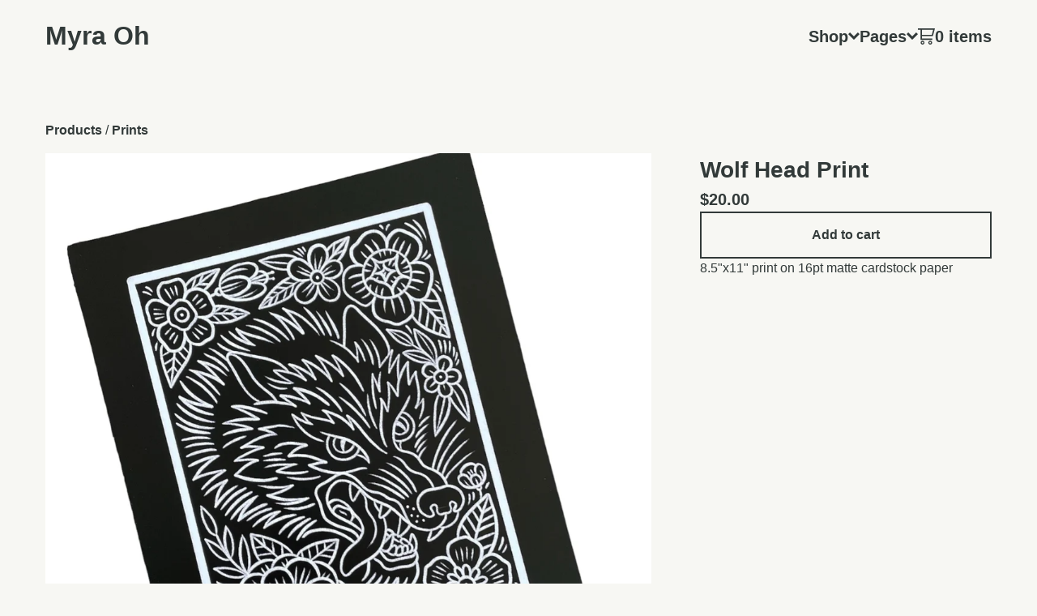

--- FILE ---
content_type: text/javascript
request_url: https://assets.bigcartel.com/theme_assets/94/1.10.0/theme.js?v=1
body_size: 53134
content:
/*!
 * imagesLoaded PACKAGED v4.1.4
 * JavaScript is all like "You images are done yet or what?"
 * MIT License
 */
function r(t,e){for(var i=0;i<e.length;i++){var n=e[i];n.enumerable=n.enumerable||!1,n.configurable=!0,"value"in n&&(n.writable=!0),Object.defineProperty(t,n.key,n)}}function Jt(t,e,i){e&&r(t.prototype,e),i&&r(t,i),Object.defineProperty(t,"prototype",{writable:!1})}
/*!
 * Splide.js
 * Version  : 4.1.2
 * License  : MIT
 * Copyright: 2022 Naotoshi Fujita
 */function camelCaseToDash(t){return t.replace(/([a-z])([A-Z])/g,"$1-$2").toLowerCase()}function arrayContainsArray(t,e){return 0!==e.length&&e.every((function(e){return t.indexOf(e)>=0}))}function unique(t,e,i){return i.indexOf(t)==e}function cartesianProduct(t){var e,i,n,s,o,r=[];if(!t||0==t.length)return t;for(o=t.splice(0,1)[0],t=cartesianProduct(t),e=0,n=o.length;e<n;e++)if(t&&t.length)for(i=0,s=t.length;i<s;i++)r.push([o[e]].concat(t[i]));else r.push([o[e]]);return r}function updateShareableLink(){fetch("/cart/shareable_link.json").then((t=>{if(!t.ok)throw new Error(`HTTP error! status: ${t.status}`);return t.json()})).then((t=>{if(!t?.shareable_link)throw new Error("Invalid response format");const e=document.querySelector(".copy-cart-link");e&&(e.href=t.shareable_link,e.dataset.clipboardText=t.shareable_link)})).catch((t=>{console.warn("Failed to update shareable cart link:",t);const e=document.querySelector(".copy-cart-link");e&&(e.style.display="none")}))}function processProduct(t){t.has_option_groups&&(setInitialProductOptionStatuses(t),$(".product_option_group").on("change",(function(){$("#option").val(0),processAvailableDropdownOptions(t,$(this))})),$("#option").val()>0&&enableAddButton()),$(".product-option-select").length&&!1===themeOptions.showSoldOutOptions&&$('option[disabled-type="sold-out"]').wrap("<span>"),$(".reset-selection-button").on("click",(function(){$("#option").val(0),$(this).hide(),enableAddButton(),$(".product_option_group option").each((function(t,e){e.value>0&&enableSelectOption($(e))})),setInitialProductOptionStatuses(t)}))}function createCartesianProductOptions(t){for(product_option_groups=[],ogIndex=0;ogIndex<t.option_groups.length;ogIndex++){for(product_option_group_group_values=[],ogvIndex=0;ogvIndex<t.option_groups[ogIndex].values.length;ogvIndex++)product_option_group_group_values.push(t.option_groups[ogIndex].values[ogvIndex].id);product_option_groups.push(product_option_group_group_values)}return cartesianProduct(product_option_groups)}function setInitialProductOptionStatuses(t){for(product_option_group_values=[],ogIndex=0;ogIndex<t.option_groups.length;ogIndex++)for(ogvIndex=0;ogvIndex<t.option_groups[ogIndex].values.length;ogvIndex++)product_option_group_values.push(t.option_groups[ogIndex].values[ogvIndex].id);for(cartesian_options=createCartesianProductOptions(t),pogv=0;pogv<product_option_group_values.length;pogv++){var e=product_option_group_values[pogv],i=0,n=0,s=0;for(co=0;co<cartesian_options.length;co++)cartesian_options[co].includes(e)&&(product_option=findProductOptionByValueArray(t.options,cartesian_options[co]),product_option&&(s++,product_option.sold_out&&n++),i++);dropdown_select=$(".product_option_group option[value='"+e+"']"),0!==s&&i!==n&&s!==n||(0===s&&(disable_type="unavailable"),i!==n&&s!==n||(disable_type="sold-out"),disableSelectOption(dropdown_select,disable_type))}}function processAvailableDropdownOptions(t,e){if(selected_values=getSelectedValues(),num_selected=selected_values.count((function(t){return t>0})),allSelected=selected_values.every(isGreaterThanZero),num_option_groups=t.option_groups.length,changed_value=parseInt(e.val()),selected_value=[],selected_value.push(changed_value),this_group_id=e.attr("data-group-id"),$(".product_option_group").not(e).find("option").each((function(t,e){e.value>0&&enableSelectOption($(e))})),cartesian_options=createCartesianProductOptions(t),1===num_selected&&num_option_groups>1)for(ogIndex=0;ogIndex<t.option_groups.length;ogIndex++){var n=t.option_groups[ogIndex];if(n.id!=this_group_id)for(ogvIndex=0;ogvIndex<n.values.length;ogvIndex++){var s=n.values[ogvIndex];option_group_value_array=[],option_group_value_array.push(changed_value),option_group_value_array.push(parseInt(s.id));var o=0,r=0,a=0;for(co=0;co<cartesian_options.length;co++)arrayContainsArray(cartesian_options[co],option_group_value_array)&&(product_option=findProductOptionByValueArray(t.options,cartesian_options[co]),product_option&&(a++,product_option.sold_out&&r++),o++);dropdown_select=$(".product_option_group option[value='"+s.id+"']"),0!==a&&o!==r&&a!==r||(0===a&&(disable_type="unavailable"),o!==r&&a!==r||(disable_type="sold-out"),disableSelectOption(dropdown_select,disable_type))}}if(2===num_selected&&3===num_option_groups)for($(".product_option_group").each((function(t,e){0==e.value&&(unselected_group_id=parseInt($(e).attr("data-group-id")))})),ogIndex=0;ogIndex<t.option_groups.length;ogIndex++)if((n=t.option_groups[ogIndex]).id!=this_group_id)for(ogvIndex=0;ogvIndex<n.values.length;ogvIndex++){s=n.values[ogvIndex],option_group_value_array=[],option_group_value_array.push(changed_value),option_group_value_array.push(parseInt(s.id));o=0,r=0,a=0;for(co=0;co<cartesian_options.length;co++)arrayContainsArray(cartesian_options[co],option_group_value_array)&&(product_option=findProductOptionByValueArray(t.options,cartesian_options[co]),product_option&&(a++,product_option.sold_out&&r++),o++);if(n.id===unselected_group_id){for(option_group_value_array=[],option_group_value_array.push(parseInt(s.id)),svIndex=0;svIndex<selected_values.length;svIndex++)selected_values[svIndex]>0&&option_group_value_array.push(selected_values[svIndex]);product_option=findProductOptionByValueArray(t.options,option_group_value_array),dropdown_select=$(".product_option_group option[value='"+s.id+"']"),product_option?product_option.sold_out&&disableSelectOption(dropdown_select,"sold-out"):disableSelectOption(dropdown_select,"unavailable")}dropdown_select=$(".product_option_group option[value='"+s.id+"']"),0!==a&&o!==r&&a!==r||(0===a&&(disable_type="unavailable"),o!==r&&a!==r||(disable_type="sold-out"),disableSelectOption(dropdown_select,disable_type))}num_selected>1&&allSelected&&$(".product_option_group").not(e).each((function(e,n){(n=$(n)).find("option").each((function(e,s){if(is_selected=$(s).is(":selected"),!is_selected&&s.value>0)for(option_group_value_array=[],option_group_value_array.push(parseInt(s.value)),$(".product_option_group").not(n).each((function(t,e){option_group_value_array.push(parseInt(e.value))})),product_option=findProductOptionByValueArray(t.options,option_group_value_array),i=0;i<option_group_value_array.length;i++)dropdown_select=$(".product_option_group option[value='"+option_group_value_array[i]+"']").not(":selected"),dropdown_select&&(product_option?product_option.sold_out?disableSelectOption(dropdown_select,"sold-out"):enableSelectOption(dropdown_select):disableSelectOption(dropdown_select,"unavailable"))}))})),allSelected&&(product_option=findProductOptionByValueArray(t.options,selected_values),product_option&&!product_option.sold_out&&product_option.id>0?($("#option").val(product_option.id),enableAddButton(product_option.price),num_option_groups>1&&$(".reset-selection-button").fadeIn("fast")):disableAddButton("sold-out"))}function findProductOptionByValueArray(t,e){for(var i=0;i<t.length;i++)if(option_group_values=t[i].option_group_values,option_ids=[],option_group_values.forEach((function(t){option_ids.push(t.id)})),arrayContainsArray(option_ids,e))return t[i]}function getSelectedValues(){return selected_values=[],$(".product_option_group").each((function(t,e){selected_values.push(parseInt(e.value))})),selected_values}function enableAddButton(t){var e=$(".add-to-cart-button"),i=e.attr("data-add-title");e.attr("disabled",!1),priceTitle=t?" - "+Format.money(t,!0,!0):"",e.html(i+priceTitle),e.attr("aria-label",e.text())}function disableAddButton(t){var e=$(".add-to-cart-button"),i=e.attr("data-add-title");if("sold-out"==t)i=e.attr("data-sold-title");e.is(":disabled")||e.attr("disabled","disabled"),e.html(i),e.attr("aria-label","")}function enableSelectOption(t){t.removeAttr("disabled"),t.text(t.attr("data-name")),t.removeAttr("disabled-type"),t.parent().is("span")&&t.unwrap()}function disableSelectOption(t,e){if("sold-out"===e&&(disabled_text=t.parent().attr("data-sold-text"),disabled_type="sold-out",!1===themeOptions.showSoldOutOptions?hide_option=!0:hide_option=!1),"unavailable"===e&&(disabled_text=t.parent().attr("data-unavailable-text"),disabled_type="unavailable",hide_option=!0),t.val()>0){var i=t.attr("data-name");t.attr("disabled",!0),t.text(i+" "+disabled_text),t.attr("disabled-type",disabled_type),!0===hide_option&&(t.parent().is("span")||t.wrap("<span>"))}}function updateSlideContainer(){const t=document.querySelector(".product-thumbnails--list"),e=Math.round(t.getBoundingClientRect().width),i=Math.round(t.scrollWidth),n=document.querySelectorAll(".thumb-scroller"),s=document.querySelectorAll(".current-slide-number");i>e?(t.classList.add("is-overflow"),n.forEach((t=>{t.classList.remove("hidden")}))):(t.classList.remove("is-overflow"),n.forEach((t=>{t.classList.add("hidden")}))),s.forEach((t=>{t.textContent=`${splide.index+1}`}))}var n,t;!function(t,e){"function"==typeof define&&define.amd?define("ev-emitter/ev-emitter",e):"object"==typeof module&&module.exports?module.exports=e():t.EvEmitter=e()}("undefined"!=typeof window?window:this,(function(){function t(){}var e=t.prototype;return e.on=function(t,e){if(t&&e){var i=this._events=this._events||{},n=i[t]=i[t]||[];return-1==n.indexOf(e)&&n.push(e),this}},e.once=function(t,e){if(t&&e){this.on(t,e);var i=this._onceEvents=this._onceEvents||{};return(i[t]=i[t]||{})[e]=!0,this}},e.off=function(t,e){var i=this._events&&this._events[t];if(i&&i.length){var n=i.indexOf(e);return-1!=n&&i.splice(n,1),this}},e.emitEvent=function(t,e){var i=this._events&&this._events[t];if(i&&i.length){i=i.slice(0),e=e||[];for(var n=this._onceEvents&&this._onceEvents[t],s=0;s<i.length;s++){var o=i[s];n&&n[o]&&(this.off(t,o),delete n[o]),o.apply(this,e)}return this}},e.allOff=function(){delete this._events,delete this._onceEvents},t})),
/*!
 * imagesLoaded v4.1.4
 * JavaScript is all like "You images are done yet or what?"
 * MIT License
 */
function(t,e){"use strict";"function"==typeof define&&define.amd?define(["ev-emitter/ev-emitter"],(function(i){return e(t,i)})):"object"==typeof module&&module.exports?module.exports=e(t,require("ev-emitter")):t.imagesLoaded=e(t,t.EvEmitter)}("undefined"!=typeof window?window:this,(function(t,e){function i(t,e){for(var i in e)t[i]=e[i];return t}function n(t){return Array.isArray(t)?t:"object"==typeof t&&"number"==typeof t.length?l.call(t):[t]}function s(t,e,o){if(!(this instanceof s))return new s(t,e,o);var r=t;"string"==typeof t&&(r=document.querySelectorAll(t)),r?(this.elements=n(r),this.options=i({},this.options),"function"==typeof e?o=e:i(this.options,e),o&&this.on("always",o),this.getImages(),a&&(this.jqDeferred=new a.Deferred),setTimeout(this.check.bind(this))):h.error("Bad element for imagesLoaded "+(r||t))}function o(t){this.img=t}function r(t,e){this.url=t,this.element=e,this.img=new Image}var a=t.jQuery,h=t.console,l=Array.prototype.slice;s.prototype=Object.create(e.prototype),s.prototype.options={},s.prototype.getImages=function(){this.images=[],this.elements.forEach(this.addElementImages,this)},s.prototype.addElementImages=function(t){"IMG"==t.nodeName&&this.addImage(t),!0===this.options.background&&this.addElementBackgroundImages(t);var e=t.nodeType;if(e&&d[e]){for(var i=t.querySelectorAll("img"),n=0;n<i.length;n++){var s=i[n];this.addImage(s)}if("string"==typeof this.options.background){var o=t.querySelectorAll(this.options.background);for(n=0;n<o.length;n++){var r=o[n];this.addElementBackgroundImages(r)}}}};var d={1:!0,9:!0,11:!0};return s.prototype.addElementBackgroundImages=function(t){var e=getComputedStyle(t);if(e)for(var i=/url\((['"])?(.*?)\1\)/gi,n=i.exec(e.backgroundImage);null!==n;){var s=n&&n[2];s&&this.addBackground(s,t),n=i.exec(e.backgroundImage)}},s.prototype.addImage=function(t){var e=new o(t);this.images.push(e)},s.prototype.addBackground=function(t,e){var i=new r(t,e);this.images.push(i)},s.prototype.check=function(){function t(t,i,n){setTimeout((function(){e.progress(t,i,n)}))}var e=this;this.progressedCount=0,this.hasAnyBroken=!1,this.images.length?this.images.forEach((function(e){e.once("progress",t),e.check()})):this.complete()},s.prototype.progress=function(t,e,i){this.progressedCount++,this.hasAnyBroken=this.hasAnyBroken||!t.isLoaded,this.emitEvent("progress",[this,t,e]),this.jqDeferred&&this.jqDeferred.notify&&this.jqDeferred.notify(this,t),this.progressedCount==this.images.length&&this.complete(),this.options.debug&&h&&h.log("progress: "+i,t,e)},s.prototype.complete=function(){var t=this.hasAnyBroken?"fail":"done";if(this.isComplete=!0,this.emitEvent(t,[this]),this.emitEvent("always",[this]),this.jqDeferred){var e=this.hasAnyBroken?"reject":"resolve";this.jqDeferred[e](this)}},o.prototype=Object.create(e.prototype),o.prototype.check=function(){this.getIsImageComplete()?this.confirm(0!==this.img.naturalWidth,"naturalWidth"):(this.proxyImage=new Image,this.proxyImage.addEventListener("load",this),this.proxyImage.addEventListener("error",this),this.img.addEventListener("load",this),this.img.addEventListener("error",this),this.proxyImage.src=this.img.src)},o.prototype.getIsImageComplete=function(){return this.img.complete&&this.img.naturalWidth},o.prototype.confirm=function(t,e){this.isLoaded=t,this.emitEvent("progress",[this,this.img,e])},o.prototype.handleEvent=function(t){var e="on"+t.type;this[e]&&this[e](t)},o.prototype.onload=function(){this.confirm(!0,"onload"),this.unbindEvents()},o.prototype.onerror=function(){this.confirm(!1,"onerror"),this.unbindEvents()},o.prototype.unbindEvents=function(){this.proxyImage.removeEventListener("load",this),this.proxyImage.removeEventListener("error",this),this.img.removeEventListener("load",this),this.img.removeEventListener("error",this)},r.prototype=Object.create(o.prototype),r.prototype.check=function(){this.img.addEventListener("load",this),this.img.addEventListener("error",this),this.img.src=this.url,this.getIsImageComplete()&&(this.confirm(0!==this.img.naturalWidth,"naturalWidth"),this.unbindEvents())},r.prototype.unbindEvents=function(){this.img.removeEventListener("load",this),this.img.removeEventListener("error",this)},r.prototype.confirm=function(t,e){this.isLoaded=t,this.emitEvent("progress",[this,this.element,e])},s.makeJQueryPlugin=function(e){(e=e||t.jQuery)&&((a=e).fn.imagesLoaded=function(t,e){return new s(this,t,e).jqDeferred.promise(a(this))})},s.makeJQueryPlugin(),s})),function(t){var e=function(t,e,i){"use strict";var n,s;if(function(){var e,i={lazyClass:"lazyload",loadedClass:"lazyloaded",loadingClass:"lazyloading",preloadClass:"lazypreload",errorClass:"lazyerror",autosizesClass:"lazyautosizes",fastLoadedClass:"ls-is-cached",iframeLoadMode:0,srcAttr:"data-src",srcsetAttr:"data-srcset",sizesAttr:"data-sizes",minSize:40,customMedia:{},init:!0,expFactor:1.5,hFac:.8,loadMode:2,loadHidden:!0,ricTimeout:0,throttleDelay:125};for(e in s=t.lazySizesConfig||t.lazysizesConfig||{},i)e in s||(s[e]=i[e])}(),!e||!e.getElementsByClassName)return{init:function(){},cfg:s,noSupport:!0};var o=e.documentElement,r=t.HTMLPictureElement,a="addEventListener",h="getAttribute",l=t[a].bind(t),d=t.setTimeout,c=t.requestAnimationFrame||d,u=t.requestIdleCallback,p=/^picture$/i,f=["load","error","lazyincluded","_lazyloaded"],m={},g=Array.prototype.forEach,v=function(t,e){return m[e]||(m[e]=new RegExp("(\\s|^)"+e+"(\\s|$)")),m[e].test(t[h]("class")||"")&&m[e]},y=function(t,e){v(t,e)||t.setAttribute("class",(t[h]("class")||"").trim()+" "+e)},b=function(t,e){var i;(i=v(t,e))&&t.setAttribute("class",(t[h]("class")||"").replace(i," "))},w=function(t,e,i){var n=i?a:"removeEventListener";i&&w(t,e),f.forEach((function(i){t[n](i,e)}))},_=function(t,i,s,o,r){var a=e.createEvent("Event");return s||(s={}),s.instance=n,a.initEvent(i,!o,!r),a.detail=s,t.dispatchEvent(a),a},x=function(e,i){var n;!r&&(n=t.picturefill||s.pf)?(i&&i.src&&!e[h]("srcset")&&e.setAttribute("srcset",i.src),n({reevaluate:!0,elements:[e]})):i&&i.src&&(e.src=i.src)},S=function(t,e){return(getComputedStyle(t,null)||{})[e]},I=function(t,e,i){for(i=i||t.offsetWidth;i<s.minSize&&e&&!t._lazysizesWidth;)i=e.offsetWidth,e=e.parentNode;return i},z=function(){var t,i,n=[],s=[],o=n,r=function(){var e=o;for(o=n.length?s:n,t=!0,i=!1;e.length;)e.shift()();t=!1},a=function(n,s){t&&!s?n.apply(this,arguments):(o.push(n),i||(i=!0,(e.hidden?d:c)(r)))};return a._lsFlush=r,a}(),C=function(t,e){return e?function(){z(t)}:function(){var e=this,i=arguments;z((function(){t.apply(e,i)}))}},E=function(t){var e,n=0,o=s.throttleDelay,r=s.ricTimeout,a=function(){e=!1,n=i.now(),t()},h=u&&r>49?function(){u(a,{timeout:r}),r!==s.ricTimeout&&(r=s.ricTimeout)}:C((function(){d(a)}),!0);return function(t){var s;(t=!0===t)&&(r=33),e||(e=!0,(s=o-(i.now()-n))<0&&(s=0),t||s<9?h():d(h,s))}},A=function(t){var e,n,s=99,o=function(){e=null,t()},r=function(){var t=i.now()-n;t<s?d(r,s-t):(u||o)(o)};return function(){n=i.now(),e||(e=d(r,s))}},L=function(){var r,u,f,m,I,L,M,T,k,O,D,F,N=/^img$/i,B=/^iframe$/i,W="onscroll"in t&&!/(gle|ing)bot/.test(navigator.userAgent),H=0,R=0,q=0,Z=-1,$=function(t){q--,(!t||q<0||!t.target)&&(q=0)},j=function(t){return null==F&&(F="hidden"==S(e.body,"visibility")),F||!("hidden"==S(t.parentNode,"visibility")&&"hidden"==S(t,"visibility"))},U=function(t,i){var n,s=t,r=j(t);for(T-=i,D+=i,k-=i,O+=i;r&&(s=s.offsetParent)&&s!=e.body&&s!=o;)(r=(S(s,"opacity")||1)>0)&&"visible"!=S(s,"overflow")&&(n=s.getBoundingClientRect(),r=O>n.left&&k<n.right&&D>n.top-1&&T<n.bottom+1);return r},G=function(){var t,i,a,l,d,c,p,f,g,v,y,b,w=n.elements;if((m=s.loadMode)&&q<8&&(t=w.length)){for(i=0,Z++;i<t;i++)if(w[i]&&!w[i]._lazyRace)if(!W||n.prematureUnveil&&n.prematureUnveil(w[i]))et(w[i]);else if((f=w[i][h]("data-expand"))&&(c=1*f)||(c=R),v||(v=!s.expand||s.expand<1?o.clientHeight>500&&o.clientWidth>500?500:370:s.expand,n._defEx=v,y=v*s.expFactor,b=s.hFac,F=null,R<y&&q<1&&Z>2&&m>2&&!e.hidden?(R=y,Z=0):R=m>1&&Z>1&&q<6?v:H),g!==c&&(L=innerWidth+c*b,M=innerHeight+c,p=-1*c,g=c),a=w[i].getBoundingClientRect(),(D=a.bottom)>=p&&(T=a.top)<=M&&(O=a.right)>=p*b&&(k=a.left)<=L&&(D||O||k||T)&&(s.loadHidden||j(w[i]))&&(u&&q<3&&!f&&(m<3||Z<4)||U(w[i],c))){if(et(w[i]),d=!0,q>9)break}else!d&&u&&!l&&q<4&&Z<4&&m>2&&(r[0]||s.preloadAfterLoad)&&(r[0]||!f&&(D||O||k||T||"auto"!=w[i][h](s.sizesAttr)))&&(l=r[0]||w[i]);l&&!d&&et(l)}},Y=E(G),V=function(t){var e=t.target;e._lazyCache?delete e._lazyCache:($(t),y(e,s.loadedClass),b(e,s.loadingClass),w(e,K),_(e,"lazyloaded"))},X=C(V),K=function(t){X({target:t.target})},J=function(t,e){var i=t.getAttribute("data-load-mode")||s.iframeLoadMode;0==i?t.contentWindow.location.replace(e):1==i&&(t.src=e)},Q=function(t){var e,i=t[h](s.srcsetAttr);(e=s.customMedia[t[h]("data-media")||t[h]("media")])&&t.setAttribute("media",e),i&&t.setAttribute("srcset",i)},tt=C((function(t,e,i,n,o){var r,a,l,c,u,m;(u=_(t,"lazybeforeunveil",e)).defaultPrevented||(n&&(i?y(t,s.autosizesClass):t.setAttribute("sizes",n)),a=t[h](s.srcsetAttr),r=t[h](s.srcAttr),o&&(c=(l=t.parentNode)&&p.test(l.nodeName||"")),m=e.firesLoad||"src"in t&&(a||r||c),u={target:t},y(t,s.loadingClass),m&&(clearTimeout(f),f=d($,2500),w(t,K,!0)),c&&g.call(l.getElementsByTagName("source"),Q),a?t.setAttribute("srcset",a):r&&!c&&(B.test(t.nodeName)?J(t,r):t.src=r),o&&(a||c)&&x(t,{src:r})),t._lazyRace&&delete t._lazyRace,b(t,s.lazyClass),z((function(){var e=t.complete&&t.naturalWidth>1;m&&!e||(e&&y(t,s.fastLoadedClass),V(u),t._lazyCache=!0,d((function(){"_lazyCache"in t&&delete t._lazyCache}),9)),"lazy"==t.loading&&q--}),!0)})),et=function(t){if(!t._lazyRace){var e,i=N.test(t.nodeName),n=i&&(t[h](s.sizesAttr)||t[h]("sizes")),o="auto"==n;(!o&&u||!i||!t[h]("src")&&!t.srcset||t.complete||v(t,s.errorClass)||!v(t,s.lazyClass))&&(e=_(t,"lazyunveilread").detail,o&&P.updateElem(t,!0,t.offsetWidth),t._lazyRace=!0,q++,tt(t,e,o,n,i))}},it=A((function(){s.loadMode=3,Y()})),nt=function(){3==s.loadMode&&(s.loadMode=2),it()},st=function(){u||(i.now()-I<999?d(st,999):(u=!0,s.loadMode=3,Y(),l("scroll",nt,!0)))};return{_:function(){I=i.now(),n.elements=e.getElementsByClassName(s.lazyClass),r=e.getElementsByClassName(s.lazyClass+" "+s.preloadClass),l("scroll",Y,!0),l("resize",Y,!0),l("pageshow",(function(t){if(t.persisted){var i=e.querySelectorAll("."+s.loadingClass);i.length&&i.forEach&&c((function(){i.forEach((function(t){t.complete&&et(t)}))}))}})),t.MutationObserver?new MutationObserver(Y).observe(o,{childList:!0,subtree:!0,attributes:!0}):(o[a]("DOMNodeInserted",Y,!0),o[a]("DOMAttrModified",Y,!0),setInterval(Y,999)),l("hashchange",Y,!0),["focus","mouseover","click","load","transitionend","animationend"].forEach((function(t){e[a](t,Y,!0)})),/d$|^c/.test(e.readyState)?st():(l("load",st),e[a]("DOMContentLoaded",Y),d(st,2e4)),n.elements.length?(G(),z._lsFlush()):Y()},checkElems:Y,unveil:et,_aLSL:nt}}(),P=function(){var t,i=C((function(t,e,i,n){var s,o,r;if(t._lazysizesWidth=n,n+="px",t.setAttribute("sizes",n),p.test(e.nodeName||""))for(o=0,r=(s=e.getElementsByTagName("source")).length;o<r;o++)s[o].setAttribute("sizes",n);i.detail.dataAttr||x(t,i.detail)})),n=function(t,e,n){var s,o=t.parentNode;o&&(n=I(t,o,n),(s=_(t,"lazybeforesizes",{width:n,dataAttr:!!e})).defaultPrevented||(n=s.detail.width)&&n!==t._lazysizesWidth&&i(t,o,s,n))},o=function(){var e,i=t.length;if(i)for(e=0;e<i;e++)n(t[e])},r=A(o);return{_:function(){t=e.getElementsByClassName(s.autosizesClass),l("resize",r)},checkElems:r,updateElem:n}}(),M=function(){!M.i&&e.getElementsByClassName&&(M.i=!0,P._(),L._())};return d((function(){s.init&&M()})),n={cfg:s,autoSizer:P,loader:L,init:M,uP:x,aC:y,rC:b,hC:v,fire:_,gW:I,rAF:z}}(t,t.document,Date);t.lazySizes=e,"object"==typeof module&&module.exports&&(module.exports=e)}("undefined"!=typeof window?window:{}),
/*!
 * Masonry PACKAGED v4.2.2
 * Cascading grid layout library
 * https://masonry.desandro.com
 * MIT License
 * by David DeSandro
 */
function(t,e){"function"==typeof define&&define.amd?define("jquery-bridget/jquery-bridget",["jquery"],(function(i){return e(t,i)})):"object"==typeof module&&module.exports?module.exports=e(t,require("jquery")):t.jQueryBridget=e(t,t.jQuery)}(window,(function(t,e){"use strict";function i(i,o,a){function h(t,e,n){var s,o="$()."+i+'("'+e+'")';return t.each((function(t,h){var l=a.data(h,i);if(l){var d=l[e];if(d&&"_"!=e.charAt(0)){var c=d.apply(l,n);s=void 0===s?c:s}else r(o+" is not a valid method")}else r(i+" not initialized. Cannot call methods, i.e. "+o)})),void 0!==s?s:t}function l(t,e){t.each((function(t,n){var s=a.data(n,i);s?(s.option(e),s._init()):(s=new o(n,e),a.data(n,i,s))}))}(a=a||e||t.jQuery)&&(o.prototype.option||(o.prototype.option=function(t){a.isPlainObject(t)&&(this.options=a.extend(!0,this.options,t))}),a.fn[i]=function(t){return"string"==typeof t?h(this,t,s.call(arguments,1)):(l(this,t),this)},n(a))}function n(t){!t||t&&t.bridget||(t.bridget=i)}var s=Array.prototype.slice,o=t.console,r=void 0===o?function(){}:function(t){o.error(t)};return n(e||t.jQuery),i})),function(t,e){"function"==typeof define&&define.amd?define("ev-emitter/ev-emitter",e):"object"==typeof module&&module.exports?module.exports=e():t.EvEmitter=e()}("undefined"!=typeof window?window:this,(function(){function t(){}var e=t.prototype;return e.on=function(t,e){if(t&&e){var i=this._events=this._events||{},n=i[t]=i[t]||[];return-1==n.indexOf(e)&&n.push(e),this}},e.once=function(t,e){if(t&&e){this.on(t,e);var i=this._onceEvents=this._onceEvents||{};return(i[t]=i[t]||{})[e]=!0,this}},e.off=function(t,e){var i=this._events&&this._events[t];if(i&&i.length){var n=i.indexOf(e);return-1!=n&&i.splice(n,1),this}},e.emitEvent=function(t,e){var i=this._events&&this._events[t];if(i&&i.length){i=i.slice(0),e=e||[];for(var n=this._onceEvents&&this._onceEvents[t],s=0;s<i.length;s++){var o=i[s];n&&n[o]&&(this.off(t,o),delete n[o]),o.apply(this,e)}return this}},e.allOff=function(){delete this._events,delete this._onceEvents},t})),
/*!
 * getSize v2.0.3
 * measure size of elements
 * MIT license
 */
function(t,e){"function"==typeof define&&define.amd?define("get-size/get-size",e):"object"==typeof module&&module.exports?module.exports=e():t.getSize=e()}(window,(function(){"use strict";function t(t){var e=parseFloat(t);return-1==t.indexOf("%")&&!isNaN(e)&&e}function e(){}function i(){for(var t={width:0,height:0,innerWidth:0,innerHeight:0,outerWidth:0,outerHeight:0},e=0;e<l;e++){t[h[e]]=0}return t}function n(t){var e=getComputedStyle(t);return e||a("Style returned "+e+". Are you running this code in a hidden iframe on Firefox? See https://bit.ly/getsizebug1"),e}function s(){if(!d){d=!0;var e=document.createElement("div");e.style.width="200px",e.style.padding="1px 2px 3px 4px",e.style.borderStyle="solid",e.style.borderWidth="1px 2px 3px 4px",e.style.boxSizing="border-box";var i=document.body||document.documentElement;i.appendChild(e);var s=n(e);r=200==Math.round(t(s.width)),o.isBoxSizeOuter=r,i.removeChild(e)}}function o(e){if(s(),"string"==typeof e&&(e=document.querySelector(e)),e&&"object"==typeof e&&e.nodeType){var o=n(e);if("none"==o.display)return i();var a={};a.width=e.offsetWidth,a.height=e.offsetHeight;for(var d=a.isBorderBox="border-box"==o.boxSizing,c=0;c<l;c++){var u=h[c],p=o[u],f=parseFloat(p);a[u]=isNaN(f)?0:f}var m=a.paddingLeft+a.paddingRight,g=a.paddingTop+a.paddingBottom,v=a.marginLeft+a.marginRight,y=a.marginTop+a.marginBottom,b=a.borderLeftWidth+a.borderRightWidth,w=a.borderTopWidth+a.borderBottomWidth,_=d&&r,x=t(o.width);!1!==x&&(a.width=x+(_?0:m+b));var S=t(o.height);return!1!==S&&(a.height=S+(_?0:g+w)),a.innerWidth=a.width-(m+b),a.innerHeight=a.height-(g+w),a.outerWidth=a.width+v,a.outerHeight=a.height+y,a}}var r,a="undefined"==typeof console?e:function(t){console.error(t)},h=["paddingLeft","paddingRight","paddingTop","paddingBottom","marginLeft","marginRight","marginTop","marginBottom","borderLeftWidth","borderRightWidth","borderTopWidth","borderBottomWidth"],l=h.length,d=!1;return o})),function(t,e){"use strict";"function"==typeof define&&define.amd?define("desandro-matches-selector/matches-selector",e):"object"==typeof module&&module.exports?module.exports=e():t.matchesSelector=e()}(window,(function(){"use strict";var t=function(){var t=window.Element.prototype;if(t.matches)return"matches";if(t.matchesSelector)return"matchesSelector";for(var e=["webkit","moz","ms","o"],i=0;i<e.length;i++){var n=e[i]+"MatchesSelector";if(t[n])return n}}();return function(e,i){return e[t](i)}})),function(t,e){"function"==typeof define&&define.amd?define("fizzy-ui-utils/utils",["desandro-matches-selector/matches-selector"],(function(i){return e(t,i)})):"object"==typeof module&&module.exports?module.exports=e(t,require("desandro-matches-selector")):t.fizzyUIUtils=e(t,t.matchesSelector)}(window,(function(t,e){var i={extend:function(t,e){for(var i in e)t[i]=e[i];return t},modulo:function(t,e){return(t%e+e)%e}},n=Array.prototype.slice;i.makeArray=function(t){return Array.isArray(t)?t:null==t?[]:"object"==typeof t&&"number"==typeof t.length?n.call(t):[t]},i.removeFrom=function(t,e){var i=t.indexOf(e);-1!=i&&t.splice(i,1)},i.getParent=function(t,i){for(;t.parentNode&&t!=document.body;)if(t=t.parentNode,e(t,i))return t},i.getQueryElement=function(t){return"string"==typeof t?document.querySelector(t):t},i.handleEvent=function(t){var e="on"+t.type;this[e]&&this[e](t)},i.filterFindElements=function(t,n){t=i.makeArray(t);var s=[];return t.forEach((function(t){if(t instanceof HTMLElement)if(n){e(t,n)&&s.push(t);for(var i=t.querySelectorAll(n),o=0;o<i.length;o++)s.push(i[o])}else s.push(t)})),s},i.debounceMethod=function(t,e,i){i=i||100;var n=t.prototype[e],s=e+"Timeout";t.prototype[e]=function(){var t=this[s];clearTimeout(t);var e=arguments,o=this;this[s]=setTimeout((function(){n.apply(o,e),delete o[s]}),i)}},i.docReady=function(t){var e=document.readyState;"complete"==e||"interactive"==e?setTimeout(t):document.addEventListener("DOMContentLoaded",t)},i.toDashed=function(t){return t.replace(/(.)([A-Z])/g,(function(t,e,i){return e+"-"+i})).toLowerCase()};var s=t.console;return i.htmlInit=function(e,n){i.docReady((function(){var o=i.toDashed(n),r="data-"+o,a=document.querySelectorAll("["+r+"]"),h=document.querySelectorAll(".js-"+o),l=i.makeArray(a).concat(i.makeArray(h)),d=r+"-options",c=t.jQuery;l.forEach((function(t){var i,o=t.getAttribute(r)||t.getAttribute(d);try{i=o&&JSON.parse(o)}catch(e){return void(s&&s.error("Error parsing "+r+" on "+t.className+": "+e))}var a=new e(t,i);c&&c.data(t,n,a)}))}))},i})),function(t,e){"function"==typeof define&&define.amd?define("outlayer/item",["ev-emitter/ev-emitter","get-size/get-size"],e):"object"==typeof module&&module.exports?module.exports=e(require("ev-emitter"),require("get-size")):(t.Outlayer={},t.Outlayer.Item=e(t.EvEmitter,t.getSize))}(window,(function(t,e){"use strict";function i(t){for(var e in t)return!1;return!0}function n(t,e){t&&(this.element=t,this.layout=e,this.position={x:0,y:0},this._create())}function s(t){return t.replace(/([A-Z])/g,(function(t){return"-"+t.toLowerCase()}))}var o=document.documentElement.style,r="string"==typeof o.transition?"transition":"WebkitTransition",a="string"==typeof o.transform?"transform":"WebkitTransform",h={WebkitTransition:"webkitTransitionEnd",transition:"transitionend"}[r],l={transform:a,transition:r,transitionDuration:r+"Duration",transitionProperty:r+"Property",transitionDelay:r+"Delay"},d=n.prototype=Object.create(t.prototype);d.constructor=n,d._create=function(){this._transn={ingProperties:{},clean:{},onEnd:{}},this.css({position:"absolute"})},d.handleEvent=function(t){var e="on"+t.type;this[e]&&this[e](t)},d.getSize=function(){this.size=e(this.element)},d.css=function(t){var e=this.element.style;for(var i in t){e[l[i]||i]=t[i]}},d.getPosition=function(){var t=getComputedStyle(this.element),e=this.layout._getOption("originLeft"),i=this.layout._getOption("originTop"),n=t[e?"left":"right"],s=t[i?"top":"bottom"],o=parseFloat(n),r=parseFloat(s),a=this.layout.size;-1!=n.indexOf("%")&&(o=o/100*a.width),-1!=s.indexOf("%")&&(r=r/100*a.height),o=isNaN(o)?0:o,r=isNaN(r)?0:r,o-=e?a.paddingLeft:a.paddingRight,r-=i?a.paddingTop:a.paddingBottom,this.position.x=o,this.position.y=r},d.layoutPosition=function(){var t=this.layout.size,e={},i=this.layout._getOption("originLeft"),n=this.layout._getOption("originTop"),s=i?"paddingLeft":"paddingRight",o=i?"left":"right",r=i?"right":"left",a=this.position.x+t[s];e[o]=this.getXValue(a),e[r]="";var h=n?"paddingTop":"paddingBottom",l=n?"top":"bottom",d=n?"bottom":"top",c=this.position.y+t[h];e[l]=this.getYValue(c),e[d]="",this.css(e),this.emitEvent("layout",[this])},d.getXValue=function(t){var e=this.layout._getOption("horizontal");return this.layout.options.percentPosition&&!e?t/this.layout.size.width*100+"%":t+"px"},d.getYValue=function(t){var e=this.layout._getOption("horizontal");return this.layout.options.percentPosition&&e?t/this.layout.size.height*100+"%":t+"px"},d._transitionTo=function(t,e){this.getPosition();var i=this.position.x,n=this.position.y,s=t==this.position.x&&e==this.position.y;if(this.setPosition(t,e),!s||this.isTransitioning){var o=t-i,r=e-n,a={};a.transform=this.getTranslate(o,r),this.transition({to:a,onTransitionEnd:{transform:this.layoutPosition},isCleaning:!0})}else this.layoutPosition()},d.getTranslate=function(t,e){return"translate3d("+(t=this.layout._getOption("originLeft")?t:-t)+"px, "+(e=this.layout._getOption("originTop")?e:-e)+"px, 0)"},d.goTo=function(t,e){this.setPosition(t,e),this.layoutPosition()},d.moveTo=d._transitionTo,d.setPosition=function(t,e){this.position.x=parseFloat(t),this.position.y=parseFloat(e)},d._nonTransition=function(t){for(var e in this.css(t.to),t.isCleaning&&this._removeStyles(t.to),t.onTransitionEnd)t.onTransitionEnd[e].call(this)},d.transition=function(t){if(parseFloat(this.layout.options.transitionDuration)){var e=this._transn;for(var i in t.onTransitionEnd)e.onEnd[i]=t.onTransitionEnd[i];for(i in t.to)e.ingProperties[i]=!0,t.isCleaning&&(e.clean[i]=!0);if(t.from){this.css(t.from);this.element.offsetHeight;0}this.enableTransition(t.to),this.css(t.to),this.isTransitioning=!0}else this._nonTransition(t)};var c="opacity,"+s(a);d.enableTransition=function(){if(!this.isTransitioning){var t=this.layout.options.transitionDuration;t="number"==typeof t?t+"ms":t,this.css({transitionProperty:c,transitionDuration:t,transitionDelay:this.staggerDelay||0}),this.element.addEventListener(h,this,!1)}},d.onwebkitTransitionEnd=function(t){this.ontransitionend(t)},d.onotransitionend=function(t){this.ontransitionend(t)};var u={"-webkit-transform":"transform"};d.ontransitionend=function(t){if(t.target===this.element){var e=this._transn,n=u[t.propertyName]||t.propertyName;if(delete e.ingProperties[n],i(e.ingProperties)&&this.disableTransition(),n in e.clean&&(this.element.style[t.propertyName]="",delete e.clean[n]),n in e.onEnd)e.onEnd[n].call(this),delete e.onEnd[n];this.emitEvent("transitionEnd",[this])}},d.disableTransition=function(){this.removeTransitionStyles(),this.element.removeEventListener(h,this,!1),this.isTransitioning=!1},d._removeStyles=function(t){var e={};for(var i in t)e[i]="";this.css(e)};var p={transitionProperty:"",transitionDuration:"",transitionDelay:""};return d.removeTransitionStyles=function(){this.css(p)},d.stagger=function(t){t=isNaN(t)?0:t,this.staggerDelay=t+"ms"},d.removeElem=function(){this.element.parentNode.removeChild(this.element),this.css({display:""}),this.emitEvent("remove",[this])},d.remove=function(){r&&parseFloat(this.layout.options.transitionDuration)?(this.once("transitionEnd",(function(){this.removeElem()})),this.hide()):this.removeElem()},d.reveal=function(){delete this.isHidden,this.css({display:""});var t=this.layout.options,e={};e[this.getHideRevealTransitionEndProperty("visibleStyle")]=this.onRevealTransitionEnd,this.transition({from:t.hiddenStyle,to:t.visibleStyle,isCleaning:!0,onTransitionEnd:e})},d.onRevealTransitionEnd=function(){this.isHidden||this.emitEvent("reveal")},d.getHideRevealTransitionEndProperty=function(t){var e=this.layout.options[t];if(e.opacity)return"opacity";for(var i in e)return i},d.hide=function(){this.isHidden=!0,this.css({display:""});var t=this.layout.options,e={};e[this.getHideRevealTransitionEndProperty("hiddenStyle")]=this.onHideTransitionEnd,this.transition({from:t.visibleStyle,to:t.hiddenStyle,isCleaning:!0,onTransitionEnd:e})},d.onHideTransitionEnd=function(){this.isHidden&&(this.css({display:"none"}),this.emitEvent("hide"))},d.destroy=function(){this.css({position:"",left:"",right:"",top:"",bottom:"",transition:"",transform:""})},n})),
/*!
 * Outlayer v2.1.1
 * the brains and guts of a layout library
 * MIT license
 */
function(t,e){"use strict";"function"==typeof define&&define.amd?define("outlayer/outlayer",["ev-emitter/ev-emitter","get-size/get-size","fizzy-ui-utils/utils","./item"],(function(i,n,s,o){return e(t,i,n,s,o)})):"object"==typeof module&&module.exports?module.exports=e(t,require("ev-emitter"),require("get-size"),require("fizzy-ui-utils"),require("./item")):t.Outlayer=e(t,t.EvEmitter,t.getSize,t.fizzyUIUtils,t.Outlayer.Item)}(window,(function(t,e,i,n,s){"use strict";function o(t,e){var i=n.getQueryElement(t);if(i){this.element=i,l&&(this.$element=l(this.element)),this.options=n.extend({},this.constructor.defaults),this.option(e);var s=++c;this.element.outlayerGUID=s,u[s]=this,this._create(),this._getOption("initLayout")&&this.layout()}else h&&h.error("Bad element for "+this.constructor.namespace+": "+(i||t))}function r(t){function e(){t.apply(this,arguments)}return e.prototype=Object.create(t.prototype),e.prototype.constructor=e,e}function a(t){if("number"==typeof t)return t;var e=t.match(/(^\d*\.?\d*)(\w*)/),i=e&&e[1],n=e&&e[2];return i.length?(i=parseFloat(i))*(f[n]||1):0}var h=t.console,l=t.jQuery,d=function(){},c=0,u={};o.namespace="outlayer",o.Item=s,o.defaults={containerStyle:{position:"relative"},initLayout:!0,originLeft:!0,originTop:!0,resize:!0,resizeContainer:!0,transitionDuration:"0.4s",hiddenStyle:{opacity:0,transform:"scale(0.001)"},visibleStyle:{opacity:1,transform:"scale(1)"}};var p=o.prototype;n.extend(p,e.prototype),p.option=function(t){n.extend(this.options,t)},p._getOption=function(t){var e=this.constructor.compatOptions[t];return e&&void 0!==this.options[e]?this.options[e]:this.options[t]},o.compatOptions={initLayout:"isInitLayout",horizontal:"isHorizontal",layoutInstant:"isLayoutInstant",originLeft:"isOriginLeft",originTop:"isOriginTop",resize:"isResizeBound",resizeContainer:"isResizingContainer"},p._create=function(){this.reloadItems(),this.stamps=[],this.stamp(this.options.stamp),n.extend(this.element.style,this.options.containerStyle),this._getOption("resize")&&this.bindResize()},p.reloadItems=function(){this.items=this._itemize(this.element.children)},p._itemize=function(t){for(var e=this._filterFindItemElements(t),i=this.constructor.Item,n=[],s=0;s<e.length;s++){var o=new i(e[s],this);n.push(o)}return n},p._filterFindItemElements=function(t){return n.filterFindElements(t,this.options.itemSelector)},p.getItemElements=function(){return this.items.map((function(t){return t.element}))},p.layout=function(){this._resetLayout(),this._manageStamps();var t=this._getOption("layoutInstant"),e=void 0!==t?t:!this._isLayoutInited;this.layoutItems(this.items,e),this._isLayoutInited=!0},p._init=p.layout,p._resetLayout=function(){this.getSize()},p.getSize=function(){this.size=i(this.element)},p._getMeasurement=function(t,e){var n,s=this.options[t];s?("string"==typeof s?n=this.element.querySelector(s):s instanceof HTMLElement&&(n=s),this[t]=n?i(n)[e]:s):this[t]=0},p.layoutItems=function(t,e){t=this._getItemsForLayout(t),this._layoutItems(t,e),this._postLayout()},p._getItemsForLayout=function(t){return t.filter((function(t){return!t.isIgnored}))},p._layoutItems=function(t,e){if(this._emitCompleteOnItems("layout",t),t&&t.length){var i=[];t.forEach((function(t){var n=this._getItemLayoutPosition(t);n.item=t,n.isInstant=e||t.isLayoutInstant,i.push(n)}),this),this._processLayoutQueue(i)}},p._getItemLayoutPosition=function(){return{x:0,y:0}},p._processLayoutQueue=function(t){this.updateStagger(),t.forEach((function(t,e){this._positionItem(t.item,t.x,t.y,t.isInstant,e)}),this)},p.updateStagger=function(){var t=this.options.stagger;if(null!=t)return this.stagger=a(t),this.stagger;this.stagger=0},p._positionItem=function(t,e,i,n,s){n?t.goTo(e,i):(t.stagger(s*this.stagger),t.moveTo(e,i))},p._postLayout=function(){this.resizeContainer()},p.resizeContainer=function(){if(this._getOption("resizeContainer")){var t=this._getContainerSize();t&&(this._setContainerMeasure(t.width,!0),this._setContainerMeasure(t.height,!1))}},p._getContainerSize=d,p._setContainerMeasure=function(t,e){if(void 0!==t){var i=this.size;i.isBorderBox&&(t+=e?i.paddingLeft+i.paddingRight+i.borderLeftWidth+i.borderRightWidth:i.paddingBottom+i.paddingTop+i.borderTopWidth+i.borderBottomWidth),t=Math.max(t,0),this.element.style[e?"width":"height"]=t+"px"}},p._emitCompleteOnItems=function(t,e){function i(){s.dispatchEvent(t+"Complete",null,[e])}function n(){++r==o&&i()}var s=this,o=e.length;if(e&&o){var r=0;e.forEach((function(e){e.once(t,n)}))}else i()},p.dispatchEvent=function(t,e,i){var n=e?[e].concat(i):i;if(this.emitEvent(t,n),l)if(this.$element=this.$element||l(this.element),e){var s=l.Event(e);s.type=t,this.$element.trigger(s,i)}else this.$element.trigger(t,i)},p.ignore=function(t){var e=this.getItem(t);e&&(e.isIgnored=!0)},p.unignore=function(t){var e=this.getItem(t);e&&delete e.isIgnored},p.stamp=function(t){(t=this._find(t))&&(this.stamps=this.stamps.concat(t),t.forEach(this.ignore,this))},p.unstamp=function(t){(t=this._find(t))&&t.forEach((function(t){n.removeFrom(this.stamps,t),this.unignore(t)}),this)},p._find=function(t){if(t)return"string"==typeof t&&(t=this.element.querySelectorAll(t)),t=n.makeArray(t)},p._manageStamps=function(){this.stamps&&this.stamps.length&&(this._getBoundingRect(),this.stamps.forEach(this._manageStamp,this))},p._getBoundingRect=function(){var t=this.element.getBoundingClientRect(),e=this.size;this._boundingRect={left:t.left+e.paddingLeft+e.borderLeftWidth,top:t.top+e.paddingTop+e.borderTopWidth,right:t.right-(e.paddingRight+e.borderRightWidth),bottom:t.bottom-(e.paddingBottom+e.borderBottomWidth)}},p._manageStamp=d,p._getElementOffset=function(t){var e=t.getBoundingClientRect(),n=this._boundingRect,s=i(t);return{left:e.left-n.left-s.marginLeft,top:e.top-n.top-s.marginTop,right:n.right-e.right-s.marginRight,bottom:n.bottom-e.bottom-s.marginBottom}},p.handleEvent=n.handleEvent,p.bindResize=function(){t.addEventListener("resize",this),this.isResizeBound=!0},p.unbindResize=function(){t.removeEventListener("resize",this),this.isResizeBound=!1},p.onresize=function(){this.resize()},n.debounceMethod(o,"onresize",100),p.resize=function(){this.isResizeBound&&this.needsResizeLayout()&&this.layout()},p.needsResizeLayout=function(){var t=i(this.element);return this.size&&t&&t.innerWidth!==this.size.innerWidth},p.addItems=function(t){var e=this._itemize(t);return e.length&&(this.items=this.items.concat(e)),e},p.appended=function(t){var e=this.addItems(t);e.length&&(this.layoutItems(e,!0),this.reveal(e))},p.prepended=function(t){var e=this._itemize(t);if(e.length){var i=this.items.slice(0);this.items=e.concat(i),this._resetLayout(),this._manageStamps(),this.layoutItems(e,!0),this.reveal(e),this.layoutItems(i)}},p.reveal=function(t){if(this._emitCompleteOnItems("reveal",t),t&&t.length){var e=this.updateStagger();t.forEach((function(t,i){t.stagger(i*e),t.reveal()}))}},p.hide=function(t){if(this._emitCompleteOnItems("hide",t),t&&t.length){var e=this.updateStagger();t.forEach((function(t,i){t.stagger(i*e),t.hide()}))}},p.revealItemElements=function(t){var e=this.getItems(t);this.reveal(e)},p.hideItemElements=function(t){var e=this.getItems(t);this.hide(e)},p.getItem=function(t){for(var e=0;e<this.items.length;e++){var i=this.items[e];if(i.element==t)return i}},p.getItems=function(t){t=n.makeArray(t);var e=[];return t.forEach((function(t){var i=this.getItem(t);i&&e.push(i)}),this),e},p.remove=function(t){var e=this.getItems(t);this._emitCompleteOnItems("remove",e),e&&e.length&&e.forEach((function(t){t.remove(),n.removeFrom(this.items,t)}),this)},p.destroy=function(){var t=this.element.style;t.height="",t.position="",t.width="",this.items.forEach((function(t){t.destroy()})),this.unbindResize();var e=this.element.outlayerGUID;delete u[e],delete this.element.outlayerGUID,l&&l.removeData(this.element,this.constructor.namespace)},o.data=function(t){var e=(t=n.getQueryElement(t))&&t.outlayerGUID;return e&&u[e]},o.create=function(t,e){var i=r(o);return i.defaults=n.extend({},o.defaults),n.extend(i.defaults,e),i.compatOptions=n.extend({},o.compatOptions),i.namespace=t,i.data=o.data,i.Item=r(s),n.htmlInit(i,t),l&&l.bridget&&l.bridget(t,i),i};var f={ms:1,s:1e3};return o.Item=s,o})),
/*!
 * Masonry v4.2.2
 * Cascading grid layout library
 * https://masonry.desandro.com
 * MIT License
 * by David DeSandro
 */
function(t,e){"function"==typeof define&&define.amd?define(["outlayer/outlayer","get-size/get-size"],e):"object"==typeof module&&module.exports?module.exports=e(require("outlayer"),require("get-size")):t.Masonry=e(t.Outlayer,t.getSize)}(window,(function(t,e){var i=t.create("masonry");i.compatOptions.fitWidth="isFitWidth";var n=i.prototype;return n._resetLayout=function(){this.getSize(),this._getMeasurement("columnWidth","outerWidth"),this._getMeasurement("gutter","outerWidth"),this.measureColumns(),this.colYs=[];for(var t=0;t<this.cols;t++)this.colYs.push(0);this.maxY=0,this.horizontalColIndex=0},n.measureColumns=function(){if(this.getContainerWidth(),!this.columnWidth){var t=this.items[0],i=t&&t.element;this.columnWidth=i&&e(i).outerWidth||this.containerWidth}var n=this.columnWidth+=this.gutter,s=this.containerWidth+this.gutter,o=s/n,r=n-s%n;o=Math[r&&r<1?"round":"floor"](o),this.cols=Math.max(o,1)},n.getContainerWidth=function(){var t=this._getOption("fitWidth")?this.element.parentNode:this.element,i=e(t);this.containerWidth=i&&i.innerWidth},n._getItemLayoutPosition=function(t){t.getSize();var e=t.size.outerWidth%this.columnWidth,i=Math[e&&e<1?"round":"ceil"](t.size.outerWidth/this.columnWidth);i=Math.min(i,this.cols);for(var n=this[this.options.horizontalOrder?"_getHorizontalColPosition":"_getTopColPosition"](i,t),s={x:this.columnWidth*n.col,y:n.y},o=n.y+t.size.outerHeight,r=i+n.col,a=n.col;a<r;a++)this.colYs[a]=o;return s},n._getTopColPosition=function(t){var e=this._getTopColGroup(t),i=Math.min.apply(Math,e);return{col:e.indexOf(i),y:i}},n._getTopColGroup=function(t){if(t<2)return this.colYs;for(var e=[],i=this.cols+1-t,n=0;n<i;n++)e[n]=this._getColGroupY(n,t);return e},n._getColGroupY=function(t,e){if(e<2)return this.colYs[t];var i=this.colYs.slice(t,t+e);return Math.max.apply(Math,i)},n._getHorizontalColPosition=function(t,e){var i=this.horizontalColIndex%this.cols;i=t>1&&i+t>this.cols?0:i;var n=e.size.outerWidth&&e.size.outerHeight;return this.horizontalColIndex=n?i+t:this.horizontalColIndex,{col:i,y:this._getColGroupY(i,t)}},n._manageStamp=function(t){var i=e(t),n=this._getElementOffset(t),s=this._getOption("originLeft")?n.left:n.right,o=s+i.outerWidth,r=Math.floor(s/this.columnWidth);r=Math.max(0,r);var a=Math.floor(o/this.columnWidth);a-=o%this.columnWidth?0:1,a=Math.min(this.cols-1,a);for(var h=(this._getOption("originTop")?n.top:n.bottom)+i.outerHeight,l=r;l<=a;l++)this.colYs[l]=Math.max(h,this.colYs[l])},n._getContainerSize=function(){this.maxY=Math.max.apply(Math,this.colYs);var t={height:this.maxY};return this._getOption("fitWidth")&&(t.width=this._getContainerFitWidth()),t},n._getContainerFitWidth=function(){for(var t=0,e=this.cols;--e&&0===this.colYs[e];)t++;return(this.cols-t)*this.columnWidth-this.gutter},n.needsResizeLayout=function(){var t=this.containerWidth;return this.getContainerWidth(),t!=this.containerWidth},i})),function(t,e){"object"==typeof exports&&"undefined"!=typeof module?module.exports=e():"function"==typeof define&&define.amd?define(e):(t="undefined"!=typeof globalThis?globalThis:t||self).PhotoSwipeLightbox=e()}(this,(function(){"use strict";function t(t,e,i){const n=document.createElement(e);return t&&(n.className=t),i&&i.appendChild(n),n}function e(t,e,i){t.style.width="number"==typeof e?`${e}px`:e,t.style.height="number"==typeof i?`${i}px`:i}function i(t,e,i=document){let n=[];if(t instanceof Element)n=[t];else if(t instanceof NodeList||Array.isArray(t))n=Array.from(t);else{const s="string"==typeof t?t:e;s&&(n=Array.from(i.querySelectorAll(s)))}return n}function n(){return!(!navigator.vendor||!navigator.vendor.match(/apple/i))}function s(t,e,i,n,s){let o=0;if(e.paddingFn)o=e.paddingFn(i,n,s)[t];else if(e.padding)o=e.padding[t];else{const i="padding"+t[0].toUpperCase()+t.slice(1);e[i]&&(o=e[i])}return Number(o)||0}function o(t,e,i){const n=e.createContentFromData(t,i);let o;const{options:r}=e;if(r){let a;o=new p(r,t,-1),a=e.pswp?e.pswp.viewportSize:function(t,e){if(t.getViewportSizeFn){const i=t.getViewportSizeFn(t,e);if(i)return i}return{x:document.documentElement.clientWidth,y:window.innerHeight}}(r,e);const h=function(t,e,i,n){return{x:e.x-s("left",t,e,i,n)-s("right",t,e,i,n),y:e.y-s("top",t,e,i,n)-s("bottom",t,e,i,n)}}(r,a,t,i);o.update(n.width,n.height,h)}return n.lazyLoad(),o&&n.setDisplayedSize(Math.ceil(n.width*o.initial),Math.ceil(n.height*o.initial)),n}const r="idle",a="loading",h="loaded",l="error";class d{constructor(t,e){this.type=t,this.defaultPrevented=!1,e&&Object.assign(this,e)}preventDefault(){this.defaultPrevented=!0}}class c{constructor(e,i){if(this.element=t("pswp__img pswp__img--placeholder",e?"img":"div",i),e){const t=this.element;t.decoding="async",t.alt="",t.src=e,t.setAttribute("role","presentation")}this.element.setAttribute("aria-hidden","true")}setDisplayedSize(t,i){this.element&&("IMG"===this.element.tagName?(e(this.element,250,"auto"),this.element.style.transformOrigin="0 0",this.element.style.transform=function(t,e,i){let n=`translate3d(${0}px,${0||0}px,0)`;return void 0!==i&&(n+=` scale3d(${i},${i},1)`),n}(0,0,t/250)):e(this.element,t,i))}destroy(){this.element?.parentNode&&this.element.remove(),this.element=null}}class u{constructor(t,e,i){this.instance=e,this.data=t,this.index=i,this.element=void 0,this.placeholder=void 0,this.slide=void 0,this.displayedImageWidth=0,this.displayedImageHeight=0,this.width=Number(this.data.w)||Number(this.data.width)||0,this.height=Number(this.data.h)||Number(this.data.height)||0,this.isAttached=!1,this.hasSlide=!1,this.isDecoding=!1,this.state=r,this.data.type?this.type=this.data.type:this.data.src?this.type="image":this.type="html",this.instance.dispatch("contentInit",{content:this})}removePlaceholder(){this.placeholder&&!this.keepPlaceholder()&&setTimeout((()=>{this.placeholder&&(this.placeholder.destroy(),this.placeholder=void 0)}),1e3)}load(e,i){if(this.slide&&this.usePlaceholder())if(this.placeholder){const t=this.placeholder.element;t&&!t.parentElement&&this.slide.container.prepend(t)}else{const t=this.instance.applyFilters("placeholderSrc",!(!this.data.msrc||!this.slide.isFirstSlide)&&this.data.msrc,this);this.placeholder=new c(t,this.slide.container)}this.element&&!i||this.instance.dispatch("contentLoad",{content:this,isLazy:e}).defaultPrevented||(this.isImageContent()?(this.element=t("pswp__img","img"),this.displayedImageWidth&&this.loadImage(e)):(this.element=t("pswp__content","div"),this.element.innerHTML=this.data.html||""),i&&this.slide&&this.slide.updateContentSize(!0))}loadImage(t){if(!this.isImageContent()||!this.element||this.instance.dispatch("contentLoadImage",{content:this,isLazy:t}).defaultPrevented)return;const e=this.element;this.updateSrcsetSizes(),this.data.srcset&&(e.srcset=this.data.srcset),e.src=this.data.src??"",e.alt=this.data.alt??"",this.state=a,e.complete?this.onLoaded():(e.onload=()=>{this.onLoaded()},e.onerror=()=>{this.onError()})}setSlide(t){this.slide=t,this.hasSlide=!0,this.instance=t.pswp}onLoaded(){this.state=h,this.slide&&this.element&&(this.instance.dispatch("loadComplete",{slide:this.slide,content:this}),this.slide.isActive&&this.slide.heavyAppended&&!this.element.parentNode&&(this.append(),this.slide.updateContentSize(!0)),this.state!==h&&this.state!==l||this.removePlaceholder())}onError(){this.state=l,this.slide&&(this.displayError(),this.instance.dispatch("loadComplete",{slide:this.slide,isError:!0,content:this}),this.instance.dispatch("loadError",{slide:this.slide,content:this}))}isLoading(){return this.instance.applyFilters("isContentLoading",this.state===a,this)}isError(){return this.state===l}isImageContent(){return"image"===this.type}setDisplayedSize(t,i){if(this.element&&(this.placeholder&&this.placeholder.setDisplayedSize(t,i),!this.instance.dispatch("contentResize",{content:this,width:t,height:i}).defaultPrevented&&(e(this.element,t,i),this.isImageContent()&&!this.isError()))){const e=!this.displayedImageWidth&&t;this.displayedImageWidth=t,this.displayedImageHeight=i,e?this.loadImage(!1):this.updateSrcsetSizes(),this.slide&&this.instance.dispatch("imageSizeChange",{slide:this.slide,width:t,height:i,content:this})}}isZoomable(){return this.instance.applyFilters("isContentZoomable",this.isImageContent()&&this.state!==l,this)}updateSrcsetSizes(){if(!this.isImageContent()||!this.element||!this.data.srcset)return;const t=this.element,e=this.instance.applyFilters("srcsetSizesWidth",this.displayedImageWidth,this);(!t.dataset.largestUsedSize||e>parseInt(t.dataset.largestUsedSize,10))&&(t.sizes=e+"px",t.dataset.largestUsedSize=String(e))}usePlaceholder(){return this.instance.applyFilters("useContentPlaceholder",this.isImageContent(),this)}lazyLoad(){this.instance.dispatch("contentLazyLoad",{content:this}).defaultPrevented||this.load(!0)}keepPlaceholder(){return this.instance.applyFilters("isKeepingPlaceholder",this.isLoading(),this)}destroy(){this.hasSlide=!1,this.slide=void 0,this.instance.dispatch("contentDestroy",{content:this}).defaultPrevented||(this.remove(),this.placeholder&&(this.placeholder.destroy(),this.placeholder=void 0),this.isImageContent()&&this.element&&(this.element.onload=null,this.element.onerror=null,this.element=void 0))}displayError(){if(this.slide){let e=t("pswp__error-msg","div");e.innerText=this.instance.options?.errorMsg??"",e=this.instance.applyFilters("contentErrorElement",e,this),this.element=t("pswp__content pswp__error-msg-container","div"),this.element.appendChild(e),this.slide.container.innerText="",this.slide.container.appendChild(this.element),this.slide.updateContentSize(!0),this.removePlaceholder()}}append(){if(this.isAttached||!this.element)return;if(this.isAttached=!0,this.state===l)return void this.displayError();if(this.instance.dispatch("contentAppend",{content:this}).defaultPrevented)return;const t="decode"in this.element;this.isImageContent()?t&&this.slide&&(!this.slide.isActive||n())?(this.isDecoding=!0,this.element.decode().catch((()=>{})).finally((()=>{this.isDecoding=!1,this.appendImage()}))):this.appendImage():this.slide&&!this.element.parentNode&&this.slide.container.appendChild(this.element)}activate(){!this.instance.dispatch("contentActivate",{content:this}).defaultPrevented&&this.slide&&(this.isImageContent()&&this.isDecoding&&!n()?this.appendImage():this.isError()&&this.load(!1,!0),this.slide.holderElement&&this.slide.holderElement.setAttribute("aria-hidden","false"))}deactivate(){this.instance.dispatch("contentDeactivate",{content:this}),this.slide&&this.slide.holderElement&&this.slide.holderElement.setAttribute("aria-hidden","true")}remove(){this.isAttached=!1,this.instance.dispatch("contentRemove",{content:this}).defaultPrevented||(this.element&&this.element.parentNode&&this.element.remove(),this.placeholder&&this.placeholder.element&&this.placeholder.element.remove())}appendImage(){this.isAttached&&(this.instance.dispatch("contentAppendImage",{content:this}).defaultPrevented||(this.slide&&this.element&&!this.element.parentNode&&this.slide.container.appendChild(this.element),this.state!==h&&this.state!==l||this.removePlaceholder()))}}class p{constructor(t,e,i,n){this.pswp=n,this.options=t,this.itemData=e,this.index=i,this.panAreaSize=null,this.elementSize=null,this.fit=1,this.fill=1,this.vFill=1,this.initial=1,this.secondary=1,this.max=1,this.min=1}update(t,e,i){const n={x:t,y:e};this.elementSize=n,this.panAreaSize=i;const s=i.x/n.x,o=i.y/n.y;this.fit=Math.min(1,s<o?s:o),this.fill=Math.min(1,s>o?s:o),this.vFill=Math.min(1,o),this.initial=this.t(),this.secondary=this.i(),this.max=Math.max(this.initial,this.secondary,this.o()),this.min=Math.min(this.fit,this.initial,this.secondary),this.pswp&&this.pswp.dispatch("zoomLevelsUpdate",{zoomLevels:this,slideData:this.itemData})}l(t){const e=t+"ZoomLevel",i=this.options[e];if(i)return"function"==typeof i?i(this):"fill"===i?this.fill:"fit"===i?this.fit:Number(i)}i(){let t=this.l("secondary");return t||(t=Math.min(1,3*this.fit),this.elementSize&&t*this.elementSize.x>4e3&&(t=4e3/this.elementSize.x),t)}t(){return this.l("initial")||this.fit}o(){return this.l("max")||Math.max(1,4*this.fit)}}return class extends class extends class{constructor(){this.u={},this.p={},this.pswp=void 0,this.options=void 0}addFilter(t,e,i=100){this.p[t]||(this.p[t]=[]),this.p[t]?.push({fn:e,priority:i}),this.p[t]?.sort(((t,e)=>t.priority-e.priority)),this.pswp?.addFilter(t,e,i)}removeFilter(t,e){this.p[t]&&(this.p[t]=this.p[t].filter((t=>t.fn!==e))),this.pswp&&this.pswp.removeFilter(t,e)}applyFilters(t,...e){return this.p[t]?.forEach((t=>{e[0]=t.fn.apply(this,e)})),e[0]}on(t,e){this.u[t]||(this.u[t]=[]),this.u[t]?.push(e),this.pswp?.on(t,e)}off(t,e){this.u[t]&&(this.u[t]=this.u[t].filter((t=>e!==t))),this.pswp?.off(t,e)}dispatch(t,e){if(this.pswp)return this.pswp.dispatch(t,e);const i=new d(t,e);return this.u[t]?.forEach((t=>{t.call(this,i)})),i}}{getNumItems(){let t=0;const e=this.options?.dataSource;e&&"length"in e?t=e.length:e&&"gallery"in e&&(e.items||(e.items=this.m(e.gallery)),e.items&&(t=e.items.length));const i=this.dispatch("numItems",{dataSource:e,numItems:t});return this.applyFilters("numItems",i.numItems,e)}createContentFromData(t,e){return new u(t,this,e)}getItemData(t){const e=this.options?.dataSource;let i={};Array.isArray(e)?i=e[t]:e&&"gallery"in e&&(e.items||(e.items=this.m(e.gallery)),i=e.items[t]);let n=i;n instanceof Element&&(n=this.g(n));const s=this.dispatch("itemData",{itemData:n||{},index:t});return this.applyFilters("itemData",s.itemData,t)}m(t){return this.options?.children||this.options?.childSelector?i(this.options.children,this.options.childSelector,t)||[]:[t]}g(t){const e={element:t},i="A"===t.tagName?t:t.querySelector("a");if(i){e.src=i.dataset.pswpSrc||i.href,i.dataset.pswpSrcset&&(e.srcset=i.dataset.pswpSrcset),e.width=i.dataset.pswpWidth?parseInt(i.dataset.pswpWidth,10):0,e.height=i.dataset.pswpHeight?parseInt(i.dataset.pswpHeight,10):0,e.w=e.width,e.h=e.height,i.dataset.pswpType&&(e.type=i.dataset.pswpType);const n=t.querySelector("img");n&&(e.msrc=n.currentSrc||n.src,e.alt=n.getAttribute("alt")??""),(i.dataset.pswpCropped||i.dataset.cropped)&&(e.thumbCropped=!0)}return this.applyFilters("domItemData",e,t,i)}lazyLoadData(t,e){return o(t,this,e)}}{constructor(t){super(),this.options=t||{},this.v=0,this.shouldOpen=!1,this._=void 0,this.onThumbnailsClick=this.onThumbnailsClick.bind(this)}init(){i(this.options.gallery,this.options.gallerySelector).forEach((t=>{t.addEventListener("click",this.onThumbnailsClick,!1)}))}onThumbnailsClick(t){if(function(t){return"button"in t&&1===t.button||t.ctrlKey||t.metaKey||t.altKey||t.shiftKey}(t)||window.pswp)return;let e={x:t.clientX,y:t.clientY};e.x||e.y||(e=null);let i=this.getClickedIndex(t);i=this.applyFilters("clickedIndex",i,t,this);const n={gallery:t.currentTarget};i>=0&&(t.preventDefault(),this.loadAndOpen(i,n,e))}getClickedIndex(t){if(this.options.getClickedIndexFn)return this.options.getClickedIndexFn.call(this,t);const e=t.target,n=i(this.options.children,this.options.childSelector,t.currentTarget).findIndex((t=>t===e||t.contains(e)));return-1!==n?n:this.options.children||this.options.childSelector?-1:0}loadAndOpen(t,e,i){return!window.pswp&&(this.options.index=t,this.options.initialPointerPos=i,this.shouldOpen=!0,this.preload(t,e),!0)}preload(t,e){const{options:i}=this;e&&(i.dataSource=e);const n=[],s=typeof i.pswpModule;if("function"==typeof(r=i.pswpModule)&&r.prototype&&r.prototype.goTo)n.push(Promise.resolve(i.pswpModule));else{if("string"===s)throw new Error("pswpModule as string is no longer supported");if("function"!==s)throw new Error("pswpModule is not valid");n.push(i.pswpModule())}var r;"function"==typeof i.openPromise&&n.push(i.openPromise()),!1!==i.preloadFirstSlide&&t>=0&&(this._=function(t,e){const i=e.getItemData(t);if(!e.dispatch("lazyLoadSlide",{index:t,itemData:i}).defaultPrevented)return o(i,e,t)}(t,this));const a=++this.v;Promise.all(n).then((t=>{if(this.shouldOpen){const e=t[0];this.I(e,a)}}))}I(t,e){if(e!==this.v&&this.shouldOpen)return;if(this.shouldOpen=!1,window.pswp)return;const i="object"==typeof t?new t.default(this.options):new t(this.options);this.pswp=i,window.pswp=i,Object.keys(this.u).forEach((t=>{this.u[t]?.forEach((e=>{i.on(t,e)}))})),Object.keys(this.p).forEach((t=>{this.p[t]?.forEach((e=>{i.addFilter(t,e.fn,e.priority)}))})),this._&&(i.contentLoader.addToCache(this._),this._=void 0),i.on("destroy",(()=>{this.pswp=void 0,delete window.pswp})),i.init()}destroy(){this.pswp?.destroy(),this.shouldOpen=!1,this.u={},i(this.options.gallery,this.options.gallerySelector).forEach((t=>{t.removeEventListener("click",this.onThumbnailsClick,!1)}))}}})),function(t,e){"object"==typeof exports&&"undefined"!=typeof module?module.exports=e():"function"==typeof define&&define.amd?define(e):(t="undefined"!=typeof globalThis?globalThis:t||self).PhotoSwipe=e()}(this,(function(){"use strict";function t(t,e,i){const n=document.createElement(e);return t&&(n.className=t),i&&i.appendChild(n),n}function e(t,e){return t.x=e.x,t.y=e.y,void 0!==e.id&&(t.id=e.id),t}function i(t){t.x=Math.round(t.x),t.y=Math.round(t.y)}function n(t,e){const i=Math.abs(t.x-e.x),n=Math.abs(t.y-e.y);return Math.sqrt(i*i+n*n)}function s(t,e){return t.x===e.x&&t.y===e.y}function o(t,e,i){return Math.min(Math.max(t,e),i)}function r(t,e,i){let n=`translate3d(${t}px,${e||0}px,0)`;return void 0!==i&&(n+=` scale3d(${i},${i},1)`),n}function a(t,e,i,n){t.style.transform=r(e,i,n)}function h(t,e,i,n){t.style.transition=e?`${e} ${i}ms ${n||"cubic-bezier(.4,0,.22,1)"}`:"none"}function l(t,e,i){t.style.width="number"==typeof e?`${e}px`:e,t.style.height="number"==typeof i?`${i}px`:i}function d(){return!(!navigator.vendor||!navigator.vendor.match(/apple/i))}function c(t,e){if(t.getViewportSizeFn){const i=t.getViewportSizeFn(t,e);if(i)return i}return{x:document.documentElement.clientWidth,y:window.innerHeight}}function u(t,e,i,n,s){let o=0;if(e.paddingFn)o=e.paddingFn(i,n,s)[t];else if(e.padding)o=e.padding[t];else{const i="padding"+t[0].toUpperCase()+t.slice(1);e[i]&&(o=e[i])}return Number(o)||0}function p(t,e,i,n){return{x:e.x-u("left",t,e,i,n)-u("right",t,e,i,n),y:e.y-u("top",t,e,i,n)-u("bottom",t,e,i,n)}}function f(t,e,i){return t.x=(e.x+i.x)/2,t.y=(e.y+i.y)/2,t}function m(t){return!!t.target.closest(".pswp__container")}function g(t,e,i){t.classList.add("pswp__button--arrow"),t.setAttribute("aria-controls","pswp__items"),e.on("change",(()=>{e.options.loop||(t.disabled=i?!(e.currIndex<e.getNumItems()-1):!(e.currIndex>0))}))}function v(t,e){t.classList.toggle("pswp--zoomed-in",e)}function y(t,e,i){const n=e.createContentFromData(t,i);let s;const{options:o}=e;if(o){let r;s=new C(o,t,-1),r=e.pswp?e.pswp.viewportSize:c(o,e);const a=p(o,r,t,i);s.update(n.width,n.height,a)}return n.lazyLoad(),s&&n.setDisplayedSize(Math.ceil(n.width*s.initial),Math.ceil(n.height*s.initial)),n}const b="idle",w="loading",_="loaded",x="error";let S=!1;try{window.addEventListener("test",null,Object.defineProperty({},"passive",{get:()=>{S=!0}}))}catch(t){}class I{constructor(){this.t=[]}add(t,e,i,n){this.i(t,e,i,n)}remove(t,e,i,n){this.i(t,e,i,n,!0)}removeAll(){this.t.forEach((t=>{this.i(t.target,t.type,t.listener,t.passive,!0,!0)})),this.t=[]}i(t,e,i,n,s,o){if(!t)return;const r=s?"removeEventListener":"addEventListener";e.split(" ").forEach((e=>{if(e){o||(s?this.t=this.t.filter((n=>n.type!==e||n.listener!==i||n.target!==t)):this.t.push({target:t,type:e,listener:i,passive:n}));const a=!!S&&{passive:n||!1};t[r](e,i,a)}}))}}class z{constructor(t){this.slide=t,this.currZoomLevel=1,this.center={x:0,y:0},this.max={x:0,y:0},this.min={x:0,y:0}}update(t){this.currZoomLevel=t,this.slide.width?(this.o("x"),this.o("y"),this.slide.pswp.dispatch("calcBounds",{slide:this.slide})):this.reset()}o(t){const{pswp:e}=this.slide,i=this.slide["x"===t?"width":"height"]*this.currZoomLevel,n=u("x"===t?"left":"top",e.options,e.viewportSize,this.slide.data,this.slide.index),s=this.slide.panAreaSize[t];this.center[t]=Math.round((s-i)/2)+n,this.max[t]=i>s?Math.round(s-i)+n:this.center[t],this.min[t]=i>s?n:this.center[t]}reset(){this.center.x=0,this.center.y=0,this.max.x=0,this.max.y=0,this.min.x=0,this.min.y=0}correctPan(t,e){return o(e,this.max[t],this.min[t])}}class C{constructor(t,e,i,n){this.pswp=n,this.options=t,this.itemData=e,this.index=i,this.panAreaSize=null,this.elementSize=null,this.fit=1,this.fill=1,this.vFill=1,this.initial=1,this.secondary=1,this.max=1,this.min=1}update(t,e,i){const n={x:t,y:e};this.elementSize=n,this.panAreaSize=i;const s=i.x/n.x,o=i.y/n.y;this.fit=Math.min(1,s<o?s:o),this.fill=Math.min(1,s>o?s:o),this.vFill=Math.min(1,o),this.initial=this.l(),this.secondary=this.u(),this.max=Math.max(this.initial,this.secondary,this.p()),this.min=Math.min(this.fit,this.initial,this.secondary),this.pswp&&this.pswp.dispatch("zoomLevelsUpdate",{zoomLevels:this,slideData:this.itemData})}m(t){const e=t+"ZoomLevel",i=this.options[e];if(i)return"function"==typeof i?i(this):"fill"===i?this.fill:"fit"===i?this.fit:Number(i)}u(){let t=this.m("secondary");return t||(t=Math.min(1,3*this.fit),this.elementSize&&t*this.elementSize.x>4e3&&(t=4e3/this.elementSize.x),t)}l(){return this.m("initial")||this.fit}p(){return this.m("max")||Math.max(1,4*this.fit)}}class E{constructor(e,i,n){this.data=e,this.index=i,this.pswp=n,this.isActive=i===n.currIndex,this.currentResolution=0,this.panAreaSize={x:0,y:0},this.pan={x:0,y:0},this.isFirstSlide=this.isActive&&!n.opener.isOpen,this.zoomLevels=new C(n.options,e,i,n),this.pswp.dispatch("gettingData",{slide:this,data:this.data,index:i}),this.content=this.pswp.contentLoader.getContentBySlide(this),this.container=t("pswp__zoom-wrap","div"),this.holderElement=null,this.currZoomLevel=1,this.width=this.content.width,this.height=this.content.height,this.heavyAppended=!1,this.bounds=new z(this),this.prevDisplayedWidth=-1,this.prevDisplayedHeight=-1,this.pswp.dispatch("slideInit",{slide:this})}setIsActive(t){t&&!this.isActive?this.activate():!t&&this.isActive&&this.deactivate()}append(t){this.holderElement=t,this.container.style.transformOrigin="0 0",this.data&&(this.calculateSize(),this.load(),this.updateContentSize(),this.appendHeavy(),this.holderElement.appendChild(this.container),this.zoomAndPanToInitial(),this.pswp.dispatch("firstZoomPan",{slide:this}),this.applyCurrentZoomPan(),this.pswp.dispatch("afterSetContent",{slide:this}),this.isActive&&this.activate())}load(){this.content.load(!1),this.pswp.dispatch("slideLoad",{slide:this})}appendHeavy(){const{pswp:t}=this;!this.heavyAppended&&t.opener.isOpen&&!t.mainScroll.isShifted()&&(this.isActive,1)&&(this.pswp.dispatch("appendHeavy",{slide:this}).defaultPrevented||(this.heavyAppended=!0,this.content.append(),this.pswp.dispatch("appendHeavyContent",{slide:this})))}activate(){this.isActive=!0,this.appendHeavy(),this.content.activate(),this.pswp.dispatch("slideActivate",{slide:this})}deactivate(){this.isActive=!1,this.content.deactivate(),this.currZoomLevel!==this.zoomLevels.initial&&this.calculateSize(),this.currentResolution=0,this.zoomAndPanToInitial(),this.applyCurrentZoomPan(),this.updateContentSize(),this.pswp.dispatch("slideDeactivate",{slide:this})}destroy(){this.content.hasSlide=!1,this.content.remove(),this.container.remove(),this.pswp.dispatch("slideDestroy",{slide:this})}resize(){this.currZoomLevel!==this.zoomLevels.initial&&this.isActive?(this.calculateSize(),this.bounds.update(this.currZoomLevel),this.panTo(this.pan.x,this.pan.y)):(this.calculateSize(),this.currentResolution=0,this.zoomAndPanToInitial(),this.applyCurrentZoomPan(),this.updateContentSize())}updateContentSize(t){const e=this.currentResolution||this.zoomLevels.initial;if(!e)return;const i=Math.round(this.width*e)||this.pswp.viewportSize.x,n=Math.round(this.height*e)||this.pswp.viewportSize.y;(this.sizeChanged(i,n)||t)&&this.content.setDisplayedSize(i,n)}sizeChanged(t,e){return(t!==this.prevDisplayedWidth||e!==this.prevDisplayedHeight)&&(this.prevDisplayedWidth=t,this.prevDisplayedHeight=e,!0)}getPlaceholderElement(){return this.content.placeholder?.element}zoomTo(t,e,n,s){const{pswp:r}=this;if(!this.isZoomable()||r.mainScroll.isShifted())return;r.dispatch("beforeZoomTo",{destZoomLevel:t,centerPoint:e,transitionDuration:n}),r.animations.stopAllPan();const a=this.currZoomLevel;s||(t=o(t,this.zoomLevels.min,this.zoomLevels.max)),this.setZoomLevel(t),this.pan.x=this.calculateZoomToPanOffset("x",e,a),this.pan.y=this.calculateZoomToPanOffset("y",e,a),i(this.pan);const h=()=>{this.g(t),this.applyCurrentZoomPan()};n?r.animations.startTransition({isPan:!0,name:"zoomTo",target:this.container,transform:this.getCurrentTransform(),onComplete:h,duration:n,easing:r.options.easing}):h()}toggleZoom(t){this.zoomTo(this.currZoomLevel===this.zoomLevels.initial?this.zoomLevels.secondary:this.zoomLevels.initial,t,this.pswp.options.zoomAnimationDuration)}setZoomLevel(t){this.currZoomLevel=t,this.bounds.update(this.currZoomLevel)}calculateZoomToPanOffset(t,e,i){if(0==this.bounds.max[t]-this.bounds.min[t])return this.bounds.center[t];e||(e=this.pswp.getViewportCenterPoint()),i||(i=this.zoomLevels.initial);const n=this.currZoomLevel/i;return this.bounds.correctPan(t,(this.pan[t]-e[t])*n+e[t])}panTo(t,e){this.pan.x=this.bounds.correctPan("x",t),this.pan.y=this.bounds.correctPan("y",e),this.applyCurrentZoomPan()}isPannable(){return Boolean(this.width)&&this.currZoomLevel>this.zoomLevels.fit}isZoomable(){return Boolean(this.width)&&this.content.isZoomable()}applyCurrentZoomPan(){this.v(this.pan.x,this.pan.y,this.currZoomLevel),this===this.pswp.currSlide&&this.pswp.dispatch("zoomPanUpdate",{slide:this})}zoomAndPanToInitial(){this.currZoomLevel=this.zoomLevels.initial,this.bounds.update(this.currZoomLevel),e(this.pan,this.bounds.center),this.pswp.dispatch("initialZoomPan",{slide:this})}v(t,e,i){i/=this.currentResolution||this.zoomLevels.initial,a(this.container,t,e,i)}calculateSize(){const{pswp:t}=this;e(this.panAreaSize,p(t.options,t.viewportSize,this.data,this.index)),this.zoomLevels.update(this.width,this.height,this.panAreaSize),t.dispatch("calcSlideSize",{slide:this})}getCurrentTransform(){const t=this.currZoomLevel/(this.currentResolution||this.zoomLevels.initial);return r(this.pan.x,this.pan.y,t)}g(t){t!==this.currentResolution&&(this.currentResolution=t,this.updateContentSize(),this.pswp.dispatch("resolutionChanged"))}}class A{constructor(t){this.gestures=t,this.pswp=t.pswp,this.startPan={x:0,y:0}}start(){this.pswp.currSlide&&e(this.startPan,this.pswp.currSlide.pan),this.pswp.animations.stopAll()}change(){const{p1:t,prevP1:e,dragAxis:n}=this.gestures,{currSlide:s}=this.pswp;if("y"===n&&this.pswp.options.closeOnVerticalDrag&&s&&s.currZoomLevel<=s.zoomLevels.fit&&!this.gestures.isMultitouch){const i=s.pan.y+(t.y-e.y);if(!this.pswp.dispatch("verticalDrag",{panY:i}).defaultPrevented){this._("y",i,.6);const t=1-Math.abs(this.S(s.pan.y));this.pswp.applyBgOpacity(t),s.applyCurrentZoomPan()}}else this.M("x")||(this.M("y"),s&&(i(s.pan),s.applyCurrentZoomPan()))}end(){const{velocity:t}=this.gestures,{mainScroll:e,currSlide:i}=this.pswp;let n=0;if(this.pswp.animations.stopAll(),e.isShifted()){const i=(e.x-e.getCurrSlideX())/this.pswp.viewportSize.x;t.x<-.5&&i<0||t.x<.1&&i<-.5?(n=1,t.x=Math.min(t.x,0)):(t.x>.5&&i>0||t.x>-.1&&i>.5)&&(n=-1,t.x=Math.max(t.x,0)),e.moveIndexBy(n,!0,t.x)}i&&i.currZoomLevel>i.zoomLevels.max||this.gestures.isMultitouch?this.gestures.zoomLevels.correctZoomPan(!0):(this.P("x"),this.P("y"))}P(t){const{velocity:e}=this.gestures,{currSlide:i}=this.pswp;if(!i)return;const{pan:n,bounds:s}=i,r=n[t],a=this.pswp.bgOpacity<1&&"y"===t,h=r+function(t,e){return t*e/(1-e)}(e[t],.995);if(a){const t=this.S(r),e=this.S(h);if(t<0&&e<-.4||t>0&&e>.4)return void this.pswp.close()}const l=s.correctPan(t,h);if(r===l)return;const d=l===h?1:.82,c=this.pswp.bgOpacity,u=l-r;this.pswp.animations.startSpring({name:"panGesture"+t,isPan:!0,start:r,end:l,velocity:e[t],dampingRatio:d,onUpdate:e=>{if(a&&this.pswp.bgOpacity<1){const t=1-(l-e)/u;this.pswp.applyBgOpacity(o(c+(1-c)*t,0,1))}n[t]=Math.floor(e),i.applyCurrentZoomPan()}})}M(t){const{p1:e,dragAxis:i,prevP1:n,isMultitouch:s}=this.gestures,{currSlide:o,mainScroll:r}=this.pswp,a=e[t]-n[t],h=r.x+a;if(!a||!o)return!1;if("x"===t&&!o.isPannable()&&!s)return r.moveTo(h,!0),!0;const{bounds:l}=o,d=o.pan[t]+a;if(this.pswp.options.allowPanToNext&&"x"===i&&"x"===t&&!s){const e=r.getCurrSlideX(),i=r.x-e,n=a>0,s=!n;if(d>l.min[t]&&n){if(l.min[t]<=this.startPan[t])return r.moveTo(h,!0),!0;this._(t,d)}else if(d<l.max[t]&&s){if(this.startPan[t]<=l.max[t])return r.moveTo(h,!0),!0;this._(t,d)}else if(0!==i){if(i>0)return r.moveTo(Math.max(h,e),!0),!0;if(i<0)return r.moveTo(Math.min(h,e),!0),!0}else this._(t,d)}else"y"===t&&(r.isShifted()||l.min.y===l.max.y)||this._(t,d);return!1}S(t){return(t-(this.pswp.currSlide?.bounds.center.y??0))/(this.pswp.viewportSize.y/3)}_(t,e,i){const{currSlide:n}=this.pswp;if(!n)return;const{pan:s,bounds:o}=n;if(o.correctPan(t,e)!==e||i){const n=Math.round(e-s[t]);s[t]+=n*(i||.35)}else s[t]=e}}class L{constructor(t){this.gestures=t,this.C={x:0,y:0},this.T={x:0,y:0},this.A={x:0,y:0},this.D=!1,this.I=1}start(){const{currSlide:t}=this.gestures.pswp;t&&(this.I=t.currZoomLevel,e(this.C,t.pan)),this.gestures.pswp.animations.stopAllPan(),this.D=!1}change(){const{p1:t,startP1:e,p2:i,startP2:s,pswp:o}=this.gestures,{currSlide:r}=o;if(!r)return;const a=r.zoomLevels.min,h=r.zoomLevels.max;if(!r.isZoomable()||o.mainScroll.isShifted())return;f(this.T,e,s),f(this.A,t,i);let l=1/n(e,s)*n(t,i)*this.I;if(l>r.zoomLevels.initial+r.zoomLevels.initial/15&&(this.D=!0),l<a)if(o.options.pinchToClose&&!this.D&&this.I<=r.zoomLevels.initial){const t=1-(a-l)/(a/1.2);o.dispatch("pinchClose",{bgOpacity:t}).defaultPrevented||o.applyBgOpacity(t)}else l=a-.15*(a-l);else l>h&&(l=h+.05*(l-h));r.pan.x=this.L("x",l),r.pan.y=this.L("y",l),r.setZoomLevel(l),r.applyCurrentZoomPan()}end(){const{pswp:t}=this.gestures,{currSlide:e}=t;(!e||e.currZoomLevel<e.zoomLevels.initial)&&!this.D&&t.options.pinchToClose?t.close():this.correctZoomPan()}L(t,e){const i=e/this.I;return this.A[t]-(this.T[t]-this.C[t])*i}correctZoomPan(t){const{pswp:i}=this.gestures,{currSlide:n}=i;if(!n?.isZoomable())return;0===this.A.x&&(t=!0);const r=n.currZoomLevel;let a,h=!0;r<n.zoomLevels.initial?a=n.zoomLevels.initial:r>n.zoomLevels.max?a=n.zoomLevels.max:(h=!1,a=r);const l=i.bgOpacity,d=i.bgOpacity<1,c=e({x:0,y:0},n.pan);let u=e({x:0,y:0},c);t&&(this.A.x=0,this.A.y=0,this.T.x=0,this.T.y=0,this.I=r,e(this.C,c)),h&&(u={x:this.L("x",a),y:this.L("y",a)}),n.setZoomLevel(a),u={x:n.bounds.correctPan("x",u.x),y:n.bounds.correctPan("y",u.y)},n.setZoomLevel(r);const p=!s(u,c);if(!p&&!h&&!d)return n.g(a),void n.applyCurrentZoomPan();i.animations.stopAllPan(),i.animations.startSpring({isPan:!0,start:0,end:1e3,velocity:0,dampingRatio:1,naturalFrequency:40,onUpdate:t=>{if(t/=1e3,p||h){if(p&&(n.pan.x=c.x+(u.x-c.x)*t,n.pan.y=c.y+(u.y-c.y)*t),h){const e=r+(a-r)*t;n.setZoomLevel(e)}n.applyCurrentZoomPan()}d&&i.bgOpacity<1&&i.applyBgOpacity(o(l+(1-l)*t,0,1))},onComplete:()=>{n.g(a),n.applyCurrentZoomPan()}})}}class P{constructor(t){this.gestures=t}click(t,e){const i=e.target.classList,n=i.contains("pswp__img"),s=i.contains("pswp__item")||i.contains("pswp__zoom-wrap");n?this.k("imageClick",t,e):s&&this.k("bgClick",t,e)}tap(t,e){m(e)&&this.k("tap",t,e)}doubleTap(t,e){m(e)&&this.k("doubleTap",t,e)}k(t,e,i){const{pswp:n}=this.gestures,{currSlide:s}=n,o=t+"Action",r=n.options[o];if(!n.dispatch(o,{point:e,originalEvent:i}).defaultPrevented)if("function"!=typeof r)switch(r){case"close":case"next":n[r]();break;case"zoom":s?.toggleZoom(e);break;case"zoom-or-close":s?.isZoomable()&&s.zoomLevels.secondary!==s.zoomLevels.initial?s.toggleZoom(e):n.options.clickToCloseNonZoomable&&n.close();break;case"toggle-controls":this.gestures.pswp.element?.classList.toggle("pswp--ui-visible")}else r.call(n,e,i)}}class M{constructor(t){this.pswp=t,this.dragAxis=null,this.p1={x:0,y:0},this.p2={x:0,y:0},this.prevP1={x:0,y:0},this.prevP2={x:0,y:0},this.startP1={x:0,y:0},this.startP2={x:0,y:0},this.velocity={x:0,y:0},this.Z={x:0,y:0},this.B={x:0,y:0},this.F=0,this.O=[],this.R="ontouchstart"in window,this.N=!!window.PointerEvent,this.supportsTouch=this.R||this.N&&navigator.maxTouchPoints>1,this.F=0,this.U=0,this.V=!1,this.isMultitouch=!1,this.isDragging=!1,this.isZooming=!1,this.raf=null,this.G=null,this.supportsTouch||(t.options.allowPanToNext=!1),this.drag=new A(this),this.zoomLevels=new L(this),this.tapHandler=new P(this),t.on("bindEvents",(()=>{t.events.add(t.scrollWrap,"click",this.$.bind(this)),this.N?this.q("pointer","down","up","cancel"):this.R?(this.q("touch","start","end","cancel"),t.scrollWrap&&(t.scrollWrap.ontouchmove=()=>{},t.scrollWrap.ontouchend=()=>{})):this.q("mouse","down","up")}))}q(t,e,i,n){const{pswp:s}=this,{events:o}=s,r=n?t+n:""
;o.add(s.scrollWrap,t+e,this.onPointerDown.bind(this)),o.add(window,t+"move",this.onPointerMove.bind(this)),o.add(window,t+i,this.onPointerUp.bind(this)),r&&o.add(s.scrollWrap,r,this.onPointerUp.bind(this))}onPointerDown(t){const i="mousedown"===t.type||"mouse"===t.pointerType;if(i&&t.button>0)return;const{pswp:n}=this;n.opener.isOpen?n.dispatch("pointerDown",{originalEvent:t}).defaultPrevented||(i&&(n.mouseDetected(),this.H(t)),n.animations.stopAll(),this.K(t,"down"),1===this.F&&(this.dragAxis=null,e(this.startP1,this.p1)),this.F>1?(this.W(),this.isMultitouch=!0):this.isMultitouch=!1):t.preventDefault()}onPointerMove(t){t.preventDefault(),this.F&&(this.K(t,"move"),this.pswp.dispatch("pointerMove",{originalEvent:t}).defaultPrevented||(1!==this.F||this.isDragging?this.F>1&&!this.isZooming&&(this.j(),this.isZooming=!0,this.X(),this.zoomLevels.start(),this.Y(),this.J()):(this.dragAxis||this.tt(),this.dragAxis&&!this.isDragging&&(this.isZooming&&(this.isZooming=!1,this.zoomLevels.end()),this.isDragging=!0,this.W(),this.X(),this.U=Date.now(),this.V=!1,e(this.B,this.p1),this.velocity.x=0,this.velocity.y=0,this.drag.start(),this.Y(),this.J()))))}j(){this.isDragging&&(this.isDragging=!1,this.V||this.it(!0),this.drag.end(),this.dragAxis=null)}onPointerUp(t){this.F&&(this.K(t,"up"),this.pswp.dispatch("pointerUp",{originalEvent:t}).defaultPrevented||(0===this.F&&(this.Y(),this.isDragging?this.j():this.isZooming||this.isMultitouch||this.st(t)),this.F<2&&this.isZooming&&(this.isZooming=!1,this.zoomLevels.end(),1===this.F&&(this.dragAxis=null,this.X()))))}J(){(this.isDragging||this.isZooming)&&(this.it(),this.isDragging?s(this.p1,this.prevP1)||this.drag.change():s(this.p1,this.prevP1)&&s(this.p2,this.prevP2)||this.zoomLevels.change(),this.ht(),this.raf=requestAnimationFrame(this.J.bind(this)))}it(t){const i=Date.now(),n=i-this.U;n<50&&!t||(this.velocity.x=this.et("x",n),this.velocity.y=this.et("y",n),this.U=i,e(this.B,this.p1),this.V=!0)}st(t){const{mainScroll:i}=this.pswp;if(i.isShifted())return void i.moveIndexBy(0,!0);if(t.type.indexOf("cancel")>0)return;if("mouseup"===t.type||"mouse"===t.pointerType)return void this.tapHandler.click(this.startP1,t);const s=this.pswp.options.doubleTapAction?300:0;this.G?(this.W(),n(this.Z,this.startP1)<25&&this.tapHandler.doubleTap(this.startP1,t)):(e(this.Z,this.startP1),this.G=setTimeout((()=>{this.tapHandler.tap(this.startP1,t),this.W()}),s))}W(){this.G&&(clearTimeout(this.G),this.G=null)}et(t,e){const i=this.p1[t]-this.B[t];return Math.abs(i)>1&&e>5?i/e:0}Y(){this.raf&&(cancelAnimationFrame(this.raf),this.raf=null)}H(t){t.preventDefault()}K(t,i){if(this.N){const n=t,s=this.O.findIndex((t=>t.id===n.pointerId));"up"===i&&s>-1?this.O.splice(s,1):"down"===i&&-1===s?this.O.push(this.nt(n,{x:0,y:0})):s>-1&&this.nt(n,this.O[s]),this.F=this.O.length,this.F>0&&e(this.p1,this.O[0]),this.F>1&&e(this.p2,this.O[1])}else{const e=t;this.F=0,e.type.indexOf("touch")>-1?e.touches&&e.touches.length>0&&(this.nt(e.touches[0],this.p1),this.F++,e.touches.length>1&&(this.nt(e.touches[1],this.p2),this.F++)):(this.nt(t,this.p1),"up"===i?this.F=0:this.F++)}}ht(){e(this.prevP1,this.p1),e(this.prevP2,this.p2)}X(){e(this.startP1,this.p1),e(this.startP2,this.p2),this.ht()}tt(){if(this.pswp.mainScroll.isShifted())this.dragAxis="x";else{const t=Math.abs(this.p1.x-this.startP1.x)-Math.abs(this.p1.y-this.startP1.y);if(0!==t){const e=t>0?"x":"y";Math.abs(this.p1[e]-this.startP1[e])>=10&&(this.dragAxis=e)}}}nt(t,e){return e.x=t.pageX-this.pswp.offset.x,e.y=t.pageY-this.pswp.offset.y,"pointerId"in t?e.id=t.pointerId:void 0!==t.identifier&&(e.id=t.identifier),e}$(t){this.pswp.mainScroll.isShifted()&&(t.preventDefault(),t.stopPropagation())}}class T{constructor(t){this.pswp=t,this.x=0,this.slideWidth=0,this.ot=0,this.rt=0,this.ct=-1,this.itemHolders=[]}resize(t){const{pswp:e}=this,i=Math.round(e.viewportSize.x+e.viewportSize.x*e.options.spacing),n=i!==this.slideWidth;n&&(this.slideWidth=i,this.moveTo(this.getCurrSlideX())),this.itemHolders.forEach(((e,i)=>{n&&a(e.el,(i+this.ct)*this.slideWidth),t&&e.slide&&e.slide.resize()}))}resetPosition(){this.ot=0,this.rt=0,this.slideWidth=0,this.ct=-1}appendHolders(){this.itemHolders=[];for(let e=0;e<3;e++){const i=t("pswp__item","div",this.pswp.container);i.setAttribute("role","group"),i.setAttribute("aria-roledescription","slide"),i.setAttribute("aria-hidden","true"),i.style.display=1===e?"block":"none",this.itemHolders.push({el:i})}}canBeSwiped(){return this.pswp.getNumItems()>1}moveIndexBy(t,e,i){const{pswp:n}=this;let s=n.potentialIndex+t;const o=n.getNumItems();if(n.canLoop()){s=n.getLoopedIndex(s);const e=(t+o)%o;t=e<=o/2?e:e-o}else s<0?s=0:s>=o&&(s=o-1),t=s-n.potentialIndex;n.potentialIndex=s,this.ot-=t,n.animations.stopMainScroll();const r=this.getCurrSlideX();if(e){n.animations.startSpring({isMainScroll:!0,start:this.x,end:r,velocity:i||0,naturalFrequency:30,dampingRatio:1,onUpdate:t=>{this.moveTo(t)},onComplete:()=>{this.updateCurrItem(),n.appendHeavy()}});let t=n.potentialIndex-n.currIndex;if(n.canLoop()){const e=(t+o)%o;t=e<=o/2?e:e-o}Math.abs(t)>1&&this.updateCurrItem()}else this.moveTo(r),this.updateCurrItem();return Boolean(t)}getCurrSlideX(){return this.slideWidth*this.ot}isShifted(){return this.x!==this.getCurrSlideX()}updateCurrItem(){const{pswp:t}=this,e=this.rt-this.ot;if(!e)return;this.rt=this.ot,t.currIndex=t.potentialIndex;let i,n=Math.abs(e);n>=3&&(this.ct+=e+(e>0?-3:3),n=3);for(let s=0;s<n;s++)e>0?(i=this.itemHolders.shift(),i&&(this.itemHolders[2]=i,this.ct++,a(i.el,(this.ct+2)*this.slideWidth),t.setContent(i,t.currIndex-n+s+2))):(i=this.itemHolders.pop(),i&&(this.itemHolders.unshift(i),this.ct--,a(i.el,this.ct*this.slideWidth),t.setContent(i,t.currIndex+n-s-2)));Math.abs(this.ct)>50&&!this.isShifted()&&(this.resetPosition(),this.resize()),t.animations.stopAllPan(),this.itemHolders.forEach(((t,e)=>{t.slide&&t.slide.setIsActive(1===e)})),t.currSlide=this.itemHolders[1]?.slide,t.contentLoader.updateLazy(e),t.currSlide&&t.currSlide.applyCurrentZoomPan(),t.dispatch("change")}moveTo(t,e){if(!this.pswp.canLoop()&&e){let e=(this.slideWidth*this.ot-t)/this.slideWidth;e+=this.pswp.currIndex;const i=Math.round(t-this.x);(e<0&&i>0||e>=this.pswp.getNumItems()-1&&i<0)&&(t=this.x+.35*i)}this.x=t,this.pswp.container&&a(this.pswp.container,t),this.pswp.dispatch("moveMainScroll",{x:t,dragging:e??!1})}}const k={Escape:27,z:90,ArrowLeft:37,ArrowUp:38,ArrowRight:39,ArrowDown:40,Tab:9},O=(t,e)=>e?t:k[t];class D{constructor(t){this.pswp=t,this.lt=!1,t.on("bindEvents",(()=>{t.options.initialPointerPos||this.ut(),t.events.add(document,"focusin",this.dt.bind(this)),t.events.add(document,"keydown",this.ft.bind(this))}));const e=document.activeElement;t.on("destroy",(()=>{t.options.returnFocus&&e&&this.lt&&e.focus()}))}ut(){!this.lt&&this.pswp.element&&(this.pswp.element.focus(),this.lt=!0)}ft(t){const{pswp:e}=this;if(e.dispatch("keydown",{originalEvent:t}).defaultPrevented)return;if(function(t){return"button"in t&&1===t.button||t.ctrlKey||t.metaKey||t.altKey||t.shiftKey}(t))return;let i,n,s=!1;const o="key"in t;switch(o?t.key:t.keyCode){case O("Escape",o):e.options.escKey&&(i="close");break;case O("z",o):i="toggleZoom";break;case O("ArrowLeft",o):n="x";break;case O("ArrowUp",o):n="y";break;case O("ArrowRight",o):n="x",s=!0;break;case O("ArrowDown",o):s=!0,n="y";break;case O("Tab",o):this.ut()}if(n){t.preventDefault();const{currSlide:o}=e;e.options.arrowKeys&&"x"===n&&e.getNumItems()>1?i=s?"next":"prev":o&&o.currZoomLevel>o.zoomLevels.fit&&(o.pan[n]+=s?-80:80,o.panTo(o.pan.x,o.pan.y))}i&&(t.preventDefault(),e[i]())}dt(t){const{template:e}=this.pswp;e&&document!==t.target&&e!==t.target&&!e.contains(t.target)&&e.focus()}}const F="cubic-bezier(.4,0,.22,1)";class N{constructor(t){this.props=t;const{target:e,onComplete:i,transform:n,onFinish:s=()=>{},duration:o=333,easing:r=F}=t;this.onFinish=s;const a=n?"transform":"opacity",l=t[a]??"";this.wt=e,this.gt=i,this.vt=!1,this.yt=this.yt.bind(this),this._t=setTimeout((()=>{h(e,a,o,r),this._t=setTimeout((()=>{e.addEventListener("transitionend",this.yt,!1),e.addEventListener("transitioncancel",this.yt,!1),this._t=setTimeout((()=>{this.xt()}),o+500),e.style[a]=l}),30)}),0)}yt(t){t.target===this.wt&&this.xt()}xt(){this.vt||(this.vt=!0,this.onFinish(),this.gt&&this.gt())}destroy(){this._t&&clearTimeout(this._t),h(this.wt),this.wt.removeEventListener("transitionend",this.yt,!1),this.wt.removeEventListener("transitioncancel",this.yt,!1),this.vt||this.xt()}}class B{constructor(t,e,i){this.velocity=1e3*t,this.bt=e||.75,this.St=i||12,this.zt=this.St,this.bt<1&&(this.zt*=Math.sqrt(1-this.bt*this.bt))}easeFrame(t,e){let i,n=0;e/=1e3;const s=Math.E**(-this.bt*this.St*e);if(1===this.bt)i=this.velocity+this.St*t,n=(t+i*e)*s,this.velocity=n*-this.St+i*s;else if(this.bt<1){i=1/this.zt*(this.bt*this.St*t+this.velocity);const o=Math.cos(this.zt*e),r=Math.sin(this.zt*e);n=s*(t*o+i*r),this.velocity=n*-this.St*this.bt+s*(-this.zt*t*r+this.zt*i*o)}return n}}class W{constructor(t){this.props=t,this.Mt=0;const{start:e,end:i,velocity:n,onUpdate:s,onComplete:o,onFinish:r=()=>{},dampingRatio:a,naturalFrequency:h}=t;this.onFinish=r;const l=new B(n,a,h);let d=Date.now(),c=e-i;const u=()=>{this.Mt&&(c=l.easeFrame(c,Date.now()-d),Math.abs(c)<1&&Math.abs(l.velocity)<50?(s(i),o&&o(),this.onFinish()):(d=Date.now(),s(c+i),this.Mt=requestAnimationFrame(u)))};this.Mt=requestAnimationFrame(u)}destroy(){this.Mt>=0&&cancelAnimationFrame(this.Mt),this.Mt=0}}class H{constructor(){this.activeAnimations=[]}startSpring(t){this.Pt(t,!0)}startTransition(t){this.Pt(t)}Pt(t,e){const i=e?new W(t):new N(t);return this.activeAnimations.push(i),i.onFinish=()=>this.stop(i),i}stop(t){t.destroy();const e=this.activeAnimations.indexOf(t);e>-1&&this.activeAnimations.splice(e,1)}stopAll(){this.activeAnimations.forEach((t=>{t.destroy()})),this.activeAnimations=[]}stopAllPan(){this.activeAnimations=this.activeAnimations.filter((t=>!t.props.isPan||(t.destroy(),!1)))}stopMainScroll(){this.activeAnimations=this.activeAnimations.filter((t=>!t.props.isMainScroll||(t.destroy(),!1)))}isPanRunning(){return this.activeAnimations.some((t=>t.props.isPan))}}class R{constructor(t){this.pswp=t,t.events.add(t.element,"wheel",this.Ct.bind(this))}Ct(t){t.preventDefault();const{currSlide:e}=this.pswp;let{deltaX:i,deltaY:n}=t;if(e&&!this.pswp.dispatch("wheel",{originalEvent:t}).defaultPrevented)if(t.ctrlKey||this.pswp.options.wheelToZoom){if(e.isZoomable()){let i=-n;1===t.deltaMode?i*=.05:i*=t.deltaMode?1:.002,i=2**i;const s=e.currZoomLevel*i;e.zoomTo(s,{x:t.clientX,y:t.clientY})}}else e.isPannable()&&(1===t.deltaMode&&(i*=18,n*=18),e.panTo(e.pan.x-i,e.pan.y-n))}}class q{constructor(e,i){const n=i.name||i.className;let s=i.html;if(!1===e.options[n])return;"string"==typeof e.options[n+"SVG"]&&(s=e.options[n+"SVG"]),e.dispatch("uiElementCreate",{data:i});let o="";i.isButton?(o+="pswp__button ",o+=i.className||`pswp__button--${i.name}`):o+=i.className||`pswp__${i.name}`;let r=i.isButton?i.tagName||"button":i.tagName||"div";r=r.toLowerCase();const a=t(o,r);if(i.isButton){"button"===r&&(a.type="button");let{title:t}=i;const{ariaLabel:s}=i;"string"==typeof e.options[n+"Title"]&&(t=e.options[n+"Title"]),t&&(a.title=t);const o=s||t;o&&a.setAttribute("aria-label",o)}a.innerHTML=function(t){if("string"==typeof t)return t;if(!t||!t.isCustomSVG)return"";const e=t;let i='<svg aria-hidden="true" class="pswp__icn" viewBox="0 0 %d %d" width="%d" height="%d">';return i=i.split("%d").join(e.size||32),e.outlineID&&(i+='<use class="pswp__icn-shadow" xlink:href="#'+e.outlineID+'"/>'),i+=e.inner,i+="</svg>",i}(s),i.onInit&&i.onInit(a,e),i.onClick&&(a.onclick=t=>{"string"==typeof i.onClick?e[i.onClick]():"function"==typeof i.onClick&&i.onClick(t,a,e)});const h=i.appendTo||"bar";let l=e.element;"bar"===h?(e.topBar||(e.topBar=t("pswp__top-bar pswp__hide-on-close","div",e.scrollWrap)),l=e.topBar):(a.classList.add("pswp__hide-on-close"),"wrapper"===h&&(l=e.scrollWrap)),l?.appendChild(e.applyFilters("uiElement",a,i))}}const Z={name:"arrowPrev",className:"pswp__button--arrow--prev",title:"Previous",order:10,isButton:!0,appendTo:"wrapper",html:{isCustomSVG:!0,size:60,inner:'<path d="M29 43l-3 3-16-16 16-16 3 3-13 13 13 13z" id="pswp__icn-arrow"/>',outlineID:"pswp__icn-arrow"},onClick:"prev",onInit:g},$={name:"arrowNext",className:"pswp__button--arrow--next",title:"Next",order:11,isButton:!0,appendTo:"wrapper",html:{isCustomSVG:!0,size:60,inner:'<use xlink:href="#pswp__icn-arrow"/>',outlineID:"pswp__icn-arrow"},onClick:"next",onInit:(t,e)=>{g(t,e,!0)}},j={name:"close",title:"Close",order:20,isButton:!0,html:{isCustomSVG:!0,inner:'<path d="M24 10l-2-2-6 6-6-6-2 2 6 6-6 6 2 2 6-6 6 6 2-2-6-6z" id="pswp__icn-close"/>',outlineID:"pswp__icn-close"},onClick:"close"},U={name:"zoom",title:"Zoom",order:10,isButton:!0,html:{isCustomSVG:!0,inner:'<path d="M17.426 19.926a6 6 0 1 1 1.5-1.5L23 22.5 21.5 24l-4.074-4.074z" id="pswp__icn-zoom"/><path fill="currentColor" class="pswp__zoom-icn-bar-h" d="M11 16v-2h6v2z"/><path fill="currentColor" class="pswp__zoom-icn-bar-v" d="M13 12h2v6h-2z"/>',outlineID:"pswp__icn-zoom"},onClick:"toggleZoom"},G={name:"preloader",appendTo:"bar",order:7,html:{isCustomSVG:!0,inner:'<path fill-rule="evenodd" clip-rule="evenodd" d="M21.2 16a5.2 5.2 0 1 1-5.2-5.2V8a8 8 0 1 0 8 8h-2.8Z" id="pswp__icn-loading"/>',outlineID:"pswp__icn-loading"},onInit:(t,e)=>{let i,n=null;const s=e=>{var n,s;i!==e&&(i=e,n="active",s=e,t.classList.toggle("pswp__preloader--"+n,s))},o=()=>{if(!e.currSlide?.content.isLoading())return s(!1),void(n&&(clearTimeout(n),n=null));n||(n=setTimeout((()=>{s(Boolean(e.currSlide?.content.isLoading())),n=null}),e.options.preloaderDelay))};e.on("change",o),e.on("loadComplete",(t=>{e.currSlide===t.slide&&o()})),e.ui&&(e.ui.updatePreloaderVisibility=o)}},Y={name:"counter",order:5,onInit:(t,e)=>{e.on("change",(()=>{t.innerText=e.currIndex+1+e.options.indexIndicatorSep+e.getNumItems()}))}};class V{constructor(t){this.pswp=t,this.isRegistered=!1,this.uiElementsData=[],this.items=[],this.updatePreloaderVisibility=()=>{},this.Tt=void 0}init(){const{pswp:t}=this;this.isRegistered=!1,this.uiElementsData=[j,Z,$,U,G,Y],t.dispatch("uiRegister"),this.uiElementsData.sort(((t,e)=>(t.order||0)-(e.order||0))),this.items=[],this.isRegistered=!0,this.uiElementsData.forEach((t=>{this.registerElement(t)})),t.on("change",(()=>{t.element?.classList.toggle("pswp--one-slide",1===t.getNumItems())})),t.on("zoomPanUpdate",(()=>this.At()))}registerElement(t){this.isRegistered?this.items.push(new q(this.pswp,t)):this.uiElementsData.push(t)}At(){const{template:t,currSlide:e,options:i}=this.pswp;if(this.pswp.opener.isClosing||!t||!e)return;let{currZoomLevel:n}=e;if(this.pswp.opener.isOpen||(n=e.zoomLevels.initial),n===this.Tt)return;this.Tt=n;const s=e.zoomLevels.initial-e.zoomLevels.secondary;if(Math.abs(s)<.01||!e.isZoomable())return v(t,!1),void t.classList.remove("pswp--zoom-allowed");t.classList.add("pswp--zoom-allowed"),v(t,(n===e.zoomLevels.initial?e.zoomLevels.secondary:e.zoomLevels.initial)<=n),"zoom"!==i.imageClickAction&&"zoom-or-close"!==i.imageClickAction||t.classList.add("pswp--click-to-zoom")}}class X{constructor(t,e){this.type=t,this.defaultPrevented=!1,e&&Object.assign(this,e)}preventDefault(){this.defaultPrevented=!0}}class K{constructor(e,i){if(this.element=t("pswp__img pswp__img--placeholder",e?"img":"div",i),e){const t=this.element;t.decoding="async",t.alt="",t.src=e,t.setAttribute("role","presentation")}this.element.setAttribute("aria-hidden","true")}setDisplayedSize(t,e){this.element&&("IMG"===this.element.tagName?(l(this.element,250,"auto"),this.element.style.transformOrigin="0 0",this.element.style.transform=r(0,0,t/250)):l(this.element,t,e))}destroy(){this.element?.parentNode&&this.element.remove(),this.element=null}}class J{constructor(t,e,i){this.instance=e,this.data=t,this.index=i,this.element=void 0,this.placeholder=void 0,this.slide=void 0,this.displayedImageWidth=0,this.displayedImageHeight=0,this.width=Number(this.data.w)||Number(this.data.width)||0,this.height=Number(this.data.h)||Number(this.data.height)||0,this.isAttached=!1,this.hasSlide=!1,this.isDecoding=!1,this.state=b,this.data.type?this.type=this.data.type:this.data.src?this.type="image":this.type="html",this.instance.dispatch("contentInit",{content:this})}removePlaceholder(){this.placeholder&&!this.keepPlaceholder()&&setTimeout((()=>{this.placeholder&&(this.placeholder.destroy(),this.placeholder=void 0)}),1e3)}load(e,i){if(this.slide&&this.usePlaceholder())if(this.placeholder){const t=this.placeholder.element;t&&!t.parentElement&&this.slide.container.prepend(t)}else{const t=this.instance.applyFilters("placeholderSrc",!(!this.data.msrc||!this.slide.isFirstSlide)&&this.data.msrc,this);this.placeholder=new K(t,this.slide.container)}this.element&&!i||this.instance.dispatch("contentLoad",{content:this,isLazy:e}).defaultPrevented||(this.isImageContent()?(this.element=t("pswp__img","img"),this.displayedImageWidth&&this.loadImage(e)):(this.element=t("pswp__content","div"),this.element.innerHTML=this.data.html||""),i&&this.slide&&this.slide.updateContentSize(!0))}loadImage(t){if(!this.isImageContent()||!this.element||this.instance.dispatch("contentLoadImage",{content:this,isLazy:t}).defaultPrevented)return;const e=this.element;this.updateSrcsetSizes(),this.data.srcset&&(e.srcset=this.data.srcset),e.src=this.data.src??"",e.alt=this.data.alt??"",this.state=w,e.complete?this.onLoaded():(e.onload=()=>{this.onLoaded()},e.onerror=()=>{this.onError()})}setSlide(t){this.slide=t,this.hasSlide=!0,this.instance=t.pswp}onLoaded(){this.state=_,this.slide&&this.element&&(this.instance.dispatch("loadComplete",{slide:this.slide,content:this}),this.slide.isActive&&this.slide.heavyAppended&&!this.element.parentNode&&(this.append(),this.slide.updateContentSize(!0)),this.state!==_&&this.state!==x||this.removePlaceholder())}onError(){this.state=x,this.slide&&(this.displayError(),this.instance.dispatch("loadComplete",{slide:this.slide,isError:!0,content:this}),this.instance.dispatch("loadError",{slide:this.slide,content:this}))}isLoading(){return this.instance.applyFilters("isContentLoading",this.state===w,this)}isError(){return this.state===x}isImageContent(){return"image"===this.type}setDisplayedSize(t,e){if(this.element&&(this.placeholder&&this.placeholder.setDisplayedSize(t,e),!this.instance.dispatch("contentResize",{content:this,width:t,height:e}).defaultPrevented&&(l(this.element,t,e),this.isImageContent()&&!this.isError()))){const i=!this.displayedImageWidth&&t;this.displayedImageWidth=t,this.displayedImageHeight=e,i?this.loadImage(!1):this.updateSrcsetSizes(),this.slide&&this.instance.dispatch("imageSizeChange",{slide:this.slide,width:t,height:e,content:this})}}isZoomable(){return this.instance.applyFilters("isContentZoomable",this.isImageContent()&&this.state!==x,this)}updateSrcsetSizes(){if(!this.isImageContent()||!this.element||!this.data.srcset)return;const t=this.element,e=this.instance.applyFilters("srcsetSizesWidth",this.displayedImageWidth,this);(!t.dataset.largestUsedSize||e>parseInt(t.dataset.largestUsedSize,10))&&(t.sizes=e+"px",t.dataset.largestUsedSize=String(e))}usePlaceholder(){return this.instance.applyFilters("useContentPlaceholder",this.isImageContent(),this)}lazyLoad(){this.instance.dispatch("contentLazyLoad",{content:this}).defaultPrevented||this.load(!0)}keepPlaceholder(){return this.instance.applyFilters("isKeepingPlaceholder",this.isLoading(),this)}destroy(){this.hasSlide=!1,this.slide=void 0,this.instance.dispatch("contentDestroy",{content:this}).defaultPrevented||(this.remove(),this.placeholder&&(this.placeholder.destroy(),this.placeholder=void 0),this.isImageContent()&&this.element&&(this.element.onload=null,this.element.onerror=null,this.element=void 0))}displayError(){if(this.slide){let e=t("pswp__error-msg","div");e.innerText=this.instance.options?.errorMsg??"",e=this.instance.applyFilters("contentErrorElement",e,this),this.element=t("pswp__content pswp__error-msg-container","div"),this.element.appendChild(e),this.slide.container.innerText="",this.slide.container.appendChild(this.element),this.slide.updateContentSize(!0),this.removePlaceholder()}}append(){if(this.isAttached||!this.element)return;if(this.isAttached=!0,this.state===x)return void this.displayError();if(this.instance.dispatch("contentAppend",{content:this}).defaultPrevented)return;const t="decode"in this.element;this.isImageContent()?t&&this.slide&&(!this.slide.isActive||d())?(this.isDecoding=!0,this.element.decode().catch((()=>{})).finally((()=>{this.isDecoding=!1,this.appendImage()}))):this.appendImage():this.slide&&!this.element.parentNode&&this.slide.container.appendChild(this.element)}activate(){!this.instance.dispatch("contentActivate",{content:this}).defaultPrevented&&this.slide&&(this.isImageContent()&&this.isDecoding&&!d()?this.appendImage():this.isError()&&this.load(!1,!0),this.slide.holderElement&&this.slide.holderElement.setAttribute("aria-hidden","false"))}deactivate(){this.instance.dispatch("contentDeactivate",{content:this}),this.slide&&this.slide.holderElement&&this.slide.holderElement.setAttribute("aria-hidden","true")}remove(){this.isAttached=!1,this.instance.dispatch("contentRemove",{content:this}).defaultPrevented||(this.element&&this.element.parentNode&&this.element.remove(),this.placeholder&&this.placeholder.element&&this.placeholder.element.remove())}appendImage(){this.isAttached&&(this.instance.dispatch("contentAppendImage",{content:this}).defaultPrevented||(this.slide&&this.element&&!this.element.parentNode&&this.slide.container.appendChild(this.element),this.state!==_&&this.state!==x||this.removePlaceholder()))}}class Q{constructor(t){this.pswp=t,this.limit=Math.max(t.options.preload[0]+t.options.preload[1]+1,5),this.Dt=[]}updateLazy(t){const{pswp:e}=this;if(e.dispatch("lazyLoad").defaultPrevented)return;const{preload:i}=e.options,n=void 0===t||t>=0;let s;for(s=0;s<=i[1];s++)this.loadSlideByIndex(e.currIndex+(n?s:-s));for(s=1;s<=i[0];s++)this.loadSlideByIndex(e.currIndex+(n?-s:s))}loadSlideByIndex(t){const e=this.pswp.getLoopedIndex(t);let i=this.getContentByIndex(e);i||(i=function(t,e){const i=e.getItemData(t);if(!e.dispatch("lazyLoadSlide",{index:t,itemData:i}).defaultPrevented)return y(i,e,t)}(e,this.pswp),i&&this.addToCache(i))}getContentBySlide(t){let e=this.getContentByIndex(t.index);return e||(e=this.pswp.createContentFromData(t.data,t.index),this.addToCache(e)),e.setSlide(t),e}addToCache(t){if(this.removeByIndex(t.index),this.Dt.push(t),this.Dt.length>this.limit){const t=this.Dt.findIndex((t=>!t.isAttached&&!t.hasSlide));-1!==t&&this.Dt.splice(t,1)[0].destroy()}}removeByIndex(t){const e=this.Dt.findIndex((e=>e.index===t));-1!==e&&this.Dt.splice(e,1)}getContentByIndex(t){return this.Dt.find((e=>e.index===t))}destroy(){this.Dt.forEach((t=>t.destroy())),this.Dt=[]}}const tt=.003;class et{constructor(t){this.pswp=t,this.isClosed=!0,this.isOpen=!1,this.isClosing=!1,this.isOpening=!1,this.It=void 0,this.Et=!1,this.Lt=!1,this.kt=!1,this.Zt=!1,this.Bt=void 0,this.Ft=void 0,this.Ot=void 0,this.Rt=void 0,this.Nt=void 0,this.Ut=this.Ut.bind(this),t.on("firstZoomPan",this.Ut)}open(){this.Ut(),this.Pt()}close(){if(this.isClosed||this.isClosing||this.isOpening)return;const t=this.pswp.currSlide;this.isOpen=!1,this.isOpening=!1,this.isClosing=!0,this.It=this.pswp.options.hideAnimationDuration,t&&t.currZoomLevel*t.width>=this.pswp.options.maxWidthToAnimate&&(this.It=0),this.Vt(),setTimeout((()=>{this.Pt()}),this.Lt?30:0)}Ut(){if(this.pswp.off("firstZoomPan",this.Ut),!this.isOpening){const t=this.pswp.currSlide;this.isOpening=!0,this.isClosing=!1,this.It=this.pswp.options.showAnimationDuration,t&&t.zoomLevels.initial*t.width>=this.pswp.options.maxWidthToAnimate&&(this.It=0),this.Vt()}}Vt(){const{pswp:t}=this,e=this.pswp.currSlide,{options:i}=t;if("fade"===i.showHideAnimationType?(i.showHideOpacity=!0,this.Nt=void 0):"none"===i.showHideAnimationType?(i.showHideOpacity=!1,this.It=0,this.Nt=void 0):this.isOpening&&t.Gt?this.Nt=t.Gt:this.Nt=this.pswp.getThumbBounds(),this.Bt=e?.getPlaceholderElement(),t.animations.stopAll(),this.Et=Boolean(this.It&&this.It>50),this.$t=Boolean(this.Nt)&&e?.content.usePlaceholder()&&(!this.isClosing||!t.mainScroll.isShifted()),this.$t?this.kt=i.showHideOpacity??!1:(this.kt=!0,this.isOpening&&e&&(e.zoomAndPanToInitial(),e.applyCurrentZoomPan())),this.Zt=!this.kt&&this.pswp.options.bgOpacity>tt,this.Ft=this.kt?t.element:t.bg,!this.Et)return this.It=0,this.$t=!1,this.Zt=!1,this.kt=!0,void(this.isOpening&&(t.element&&(t.element.style.opacity=String(tt)),t.applyBgOpacity(1)));this.$t&&this.Nt&&this.Nt.innerRect?(this.Lt=!0,this.Ot=this.pswp.container,this.Rt=this.pswp.currSlide?.holderElement,t.container&&(t.container.style.overflow="hidden",t.container.style.width=t.viewportSize.x+"px")):this.Lt=!1,this.isOpening?(this.kt?(t.element&&(t.element.style.opacity=String(tt)),t.applyBgOpacity(1)):(this.Zt&&t.bg&&(t.bg.style.opacity=String(tt)),t.element&&(t.element.style.opacity="1")),this.$t&&(this.qt(),this.Bt&&(this.Bt.style.willChange="transform",this.Bt.style.opacity=String(tt)))):this.isClosing&&(t.mainScroll.itemHolders[0]&&(t.mainScroll.itemHolders[0].el.style.display="none"),t.mainScroll.itemHolders[2]&&(t.mainScroll.itemHolders[2].el.style.display="none"),this.Lt&&0!==t.mainScroll.x&&(t.mainScroll.resetPosition(),t.mainScroll.resize()))}Pt(){this.isOpening&&this.Et&&this.Bt&&"IMG"===this.Bt.tagName?new Promise((t=>{let e=!1,i=!0;var n;(n=this.Bt,"decode"in n?n.decode().catch((()=>{})):n.complete?Promise.resolve(n):new Promise(((t,e)=>{n.onload=()=>t(n),n.onerror=e}))).finally((()=>{e=!0,i||t(!0)})),setTimeout((()=>{i=!1,e&&t(!0)}),50),setTimeout(t,250)})).finally((()=>this.Ht())):this.Ht()}Ht(){this.pswp.element?.style.setProperty("--pswp-transition-duration",this.It+"ms"),this.pswp.dispatch(this.isOpening?"openingAnimationStart":"closingAnimationStart"),this.pswp.dispatch("initialZoom"+(this.isOpening?"In":"Out")),this.pswp.element?.classList.toggle("pswp--ui-visible",this.isOpening),this.isOpening?(this.Bt&&(this.Bt.style.opacity="1"),this.Kt()):this.isClosing&&this.Wt(),this.Et||this.jt()}jt(){const{pswp:t}=this;this.isOpen=this.isOpening,this.isClosed=this.isClosing,this.isOpening=!1,this.isClosing=!1,t.dispatch(this.isOpen?"openingAnimationEnd":"closingAnimationEnd"),t.dispatch("initialZoom"+(this.isOpen?"InEnd":"OutEnd")),this.isClosed?t.destroy():this.isOpen&&(this.$t&&t.container&&(t.container.style.overflow="visible",t.container.style.width="100%"),t.currSlide?.applyCurrentZoomPan())}Kt(){const{pswp:t}=this;this.$t&&(this.Lt&&this.Ot&&this.Rt&&(this.Xt(this.Ot,"transform","translate3d(0,0,0)"),this.Xt(this.Rt,"transform","none")),t.currSlide&&(t.currSlide.zoomAndPanToInitial(),this.Xt(t.currSlide.container,"transform",t.currSlide.getCurrentTransform()))),this.Zt&&t.bg&&this.Xt(t.bg,"opacity",String(t.options.bgOpacity)),this.kt&&t.element&&this.Xt(t.element,"opacity","1")}Wt(){const{pswp:t}=this;this.$t&&this.qt(!0),this.Zt&&t.bgOpacity>.01&&t.bg&&this.Xt(t.bg,"opacity","0"),this.kt&&t.element&&this.Xt(t.element,"opacity","0")}qt(t){if(!this.Nt)return;const{pswp:i}=this,{innerRect:n}=this.Nt,{currSlide:s,viewportSize:o}=i;if(this.Lt&&n&&this.Ot&&this.Rt){const e=-o.x+(this.Nt.x-n.x)+n.w,i=-o.y+(this.Nt.y-n.y)+n.h,s=o.x-n.w,h=o.y-n.h;t?(this.Xt(this.Ot,"transform",r(e,i)),this.Xt(this.Rt,"transform",r(s,h))):(a(this.Ot,e,i),a(this.Rt,s,h))}s&&(e(s.pan,n||this.Nt),s.currZoomLevel=this.Nt.w/s.width,t?this.Xt(s.container,"transform",s.getCurrentTransform()):s.applyCurrentZoomPan())}Xt(t,e,i){if(!this.It)return void(t.style[e]=i);const{animations:n}=this.pswp,s={duration:this.It,easing:this.pswp.options.easing,onComplete:()=>{n.activeAnimations.length||this.jt()},target:t};s[e]=i,n.startTransition(s)}}const it={allowPanToNext:!0,spacing:.1,loop:!0,pinchToClose:!0,closeOnVerticalDrag:!0,hideAnimationDuration:333,showAnimationDuration:333,zoomAnimationDuration:333,escKey:!0,arrowKeys:!0,returnFocus:!0,maxWidthToAnimate:4e3,clickToCloseNonZoomable:!0,imageClickAction:"zoom-or-close",bgClickAction:"close",tapAction:"toggle-controls",doubleTapAction:"zoom",indexIndicatorSep:" / ",preloaderDelay:2e3,bgOpacity:.8,index:0,errorMsg:"The image cannot be loaded",preload:[1,2],easing:"cubic-bezier(.4,0,.22,1)"};return class extends class extends class{constructor(){this.Yt={},this.Jt={},this.pswp=void 0,this.options=void 0}addFilter(t,e,i=100){this.Jt[t]||(this.Jt[t]=[]),this.Jt[t]?.push({fn:e,priority:i}),this.Jt[t]?.sort(((t,e)=>t.priority-e.priority)),this.pswp?.addFilter(t,e,i)}removeFilter(t,e){this.Jt[t]&&(this.Jt[t]=this.Jt[t].filter((t=>t.fn!==e))),this.pswp&&this.pswp.removeFilter(t,e)}applyFilters(t,...e){return this.Jt[t]?.forEach((t=>{e[0]=t.fn.apply(this,e)})),e[0]}on(t,e){this.Yt[t]||(this.Yt[t]=[]),this.Yt[t]?.push(e),this.pswp?.on(t,e)}off(t,e){this.Yt[t]&&(this.Yt[t]=this.Yt[t].filter((t=>e!==t))),this.pswp?.off(t,e)}dispatch(t,e){if(this.pswp)return this.pswp.dispatch(t,e);const i=new X(t,e);return this.Yt[t]?.forEach((t=>{t.call(this,i)})),i}}{getNumItems(){let t=0;const e=this.options?.dataSource;e&&"length"in e?t=e.length:e&&"gallery"in e&&(e.items||(e.items=this.Qt(e.gallery)),e.items&&(t=e.items.length));const i=this.dispatch("numItems",{dataSource:e,numItems:t});return this.applyFilters("numItems",i.numItems,e)}createContentFromData(t,e){return new J(t,this,e)}getItemData(t){const e=this.options?.dataSource;let i={};Array.isArray(e)?i=e[t]:e&&"gallery"in e&&(e.items||(e.items=this.Qt(e.gallery)),i=e.items[t]);let n=i;n instanceof Element&&(n=this.ti(n));const s=this.dispatch("itemData",{itemData:n||{},index:t});return this.applyFilters("itemData",s.itemData,t)}Qt(t){return this.options?.children||this.options?.childSelector?function(t,e,i=document){let n=[];if(t instanceof Element)n=[t];else if(t instanceof NodeList||Array.isArray(t))n=Array.from(t);else{const s="string"==typeof t?t:e;s&&(n=Array.from(i.querySelectorAll(s)))}return n}(this.options.children,this.options.childSelector,t)||[]:[t]}ti(t){const e={element:t},i="A"===t.tagName?t:t.querySelector("a");if(i){e.src=i.dataset.pswpSrc||i.href,i.dataset.pswpSrcset&&(e.srcset=i.dataset.pswpSrcset),e.width=i.dataset.pswpWidth?parseInt(i.dataset.pswpWidth,10):0,e.height=i.dataset.pswpHeight?parseInt(i.dataset.pswpHeight,10):0,e.w=e.width,e.h=e.height,i.dataset.pswpType&&(e.type=i.dataset.pswpType);const n=t.querySelector("img");n&&(e.msrc=n.currentSrc||n.src,e.alt=n.getAttribute("alt")??""),(i.dataset.pswpCropped||i.dataset.cropped)&&(e.thumbCropped=!0)}return this.applyFilters("domItemData",e,t,i)}lazyLoadData(t,e){return y(t,this,e)}}{constructor(t){super(),this.options=this.ii(t||{}),this.offset={x:0,y:0},this.si={x:0,y:0},this.viewportSize={x:0,y:0},this.bgOpacity=1,this.currIndex=0,this.potentialIndex=0,this.isOpen=!1,this.isDestroying=!1,this.hasMouse=!1,this.hi={},this.Gt=void 0,this.topBar=void 0,this.element=void 0,this.template=void 0,this.container=void 0,this.scrollWrap=void 0,this.currSlide=void 0,this.events=new I,this.animations=new H,this.mainScroll=new T(this),this.gestures=new M(this),this.opener=new et(this),this.keyboard=new D(this),this.contentLoader=new Q(this)}init(){if(this.isOpen||this.isDestroying)return!1;this.isOpen=!0,this.dispatch("init"),this.dispatch("beforeOpen"),this.ei();let t="pswp--open";return this.gestures.supportsTouch&&(t+=" pswp--touch"),this.options.mainClass&&(t+=" "+this.options.mainClass),this.element&&(this.element.className+=" "+t),this.currIndex=this.options.index||0,this.potentialIndex=this.currIndex,this.dispatch("firstUpdate"),this.scrollWheel=new R(this),(Number.isNaN(this.currIndex)||this.currIndex<0||this.currIndex>=this.getNumItems())&&(this.currIndex=0),this.gestures.supportsTouch||this.mouseDetected(),this.updateSize(),this.offset.y=window.pageYOffset,this.hi=this.getItemData(this.currIndex),this.dispatch("gettingData",{index:this.currIndex,data:this.hi,slide:void 0}),this.Gt=this.getThumbBounds(),this.dispatch("initialLayout"),this.on("openingAnimationEnd",(()=>{const{itemHolders:t}=this.mainScroll;t[0]&&(t[0].el.style.display="block",this.setContent(t[0],this.currIndex-1)),t[2]&&(t[2].el.style.display="block",this.setContent(t[2],this.currIndex+1)),this.appendHeavy(),this.contentLoader.updateLazy(),this.events.add(window,"resize",this.ni.bind(this)),this.events.add(window,"scroll",this.oi.bind(this)),this.dispatch("bindEvents")})),this.mainScroll.itemHolders[1]&&this.setContent(this.mainScroll.itemHolders[1],this.currIndex),this.dispatch("change"),this.opener.open(),this.dispatch("afterInit"),!0}getLoopedIndex(t){const e=this.getNumItems();return this.options.loop&&(t>e-1&&(t-=e),t<0&&(t+=e)),o(t,0,e-1)}appendHeavy(){
this.mainScroll.itemHolders.forEach((t=>{t.slide?.appendHeavy()}))}goTo(t){this.mainScroll.moveIndexBy(this.getLoopedIndex(t)-this.potentialIndex)}next(){this.goTo(this.potentialIndex+1)}prev(){this.goTo(this.potentialIndex-1)}zoomTo(...t){this.currSlide?.zoomTo(...t)}toggleZoom(){this.currSlide?.toggleZoom()}close(){this.opener.isOpen&&!this.isDestroying&&(this.isDestroying=!0,this.dispatch("close"),this.events.removeAll(),this.opener.close())}destroy(){if(!this.isDestroying)return this.options.showHideAnimationType="none",void this.close();this.dispatch("destroy"),this.Yt={},this.scrollWrap&&(this.scrollWrap.ontouchmove=null,this.scrollWrap.ontouchend=null),this.element?.remove(),this.mainScroll.itemHolders.forEach((t=>{t.slide?.destroy()})),this.contentLoader.destroy(),this.events.removeAll()}refreshSlideContent(t){this.contentLoader.removeByIndex(t),this.mainScroll.itemHolders.forEach(((e,i)=>{let n=(this.currSlide?.index??0)-1+i;this.canLoop()&&(n=this.getLoopedIndex(n)),n===t&&(this.setContent(e,t,!0),1===i&&(this.currSlide=e.slide,e.slide?.setIsActive(!0)))})),this.dispatch("change")}setContent(t,e,i){if(this.canLoop()&&(e=this.getLoopedIndex(e)),t.slide){if(t.slide.index===e&&!i)return;t.slide.destroy(),t.slide=void 0}if(!this.canLoop()&&(e<0||e>=this.getNumItems()))return;const n=this.getItemData(e);t.slide=new E(n,e,this),e===this.currIndex&&(this.currSlide=t.slide),t.slide.append(t.el)}getViewportCenterPoint(){return{x:this.viewportSize.x/2,y:this.viewportSize.y/2}}updateSize(t){if(this.isDestroying)return;const i=c(this.options,this);!t&&s(i,this.si)||(e(this.si,i),this.dispatch("beforeResize"),e(this.viewportSize,this.si),this.oi(),this.dispatch("viewportSize"),this.mainScroll.resize(this.opener.isOpen),!this.hasMouse&&window.matchMedia("(any-hover: hover)").matches&&this.mouseDetected(),this.dispatch("resize"))}applyBgOpacity(t){this.bgOpacity=Math.max(t,0),this.bg&&(this.bg.style.opacity=String(this.bgOpacity*this.options.bgOpacity))}mouseDetected(){this.hasMouse||(this.hasMouse=!0,this.element?.classList.add("pswp--has_mouse"))}ni(){this.updateSize(),/iPhone|iPad|iPod/i.test(window.navigator.userAgent)&&setTimeout((()=>{this.updateSize()}),500)}oi(){this.setScrollOffset(0,window.pageYOffset)}setScrollOffset(t,e){this.offset.x=t,this.offset.y=e,this.dispatch("updateScrollOffset")}ei(){this.element=t("pswp","div"),this.element.setAttribute("tabindex","-1"),this.element.setAttribute("role","dialog"),this.template=this.element,this.bg=t("pswp__bg","div",this.element),this.scrollWrap=t("pswp__scroll-wrap","section",this.element),this.container=t("pswp__container","div",this.scrollWrap),this.scrollWrap.setAttribute("aria-roledescription","carousel"),this.container.setAttribute("aria-live","off"),this.container.setAttribute("id","pswp__items"),this.mainScroll.appendHolders(),this.ui=new V(this),this.ui.init(),(this.options.appendToEl||document.body).appendChild(this.element)}getThumbBounds(){return function(t,e,i){const n=i.dispatch("thumbBounds",{index:t,itemData:e,instance:i});if(n.thumbBounds)return n.thumbBounds;const{element:s}=e;let o,r;if(s&&!1!==i.options.thumbSelector){const t=i.options.thumbSelector||"img";r=s.matches(t)?s:s.querySelector(t)}return r=i.applyFilters("thumbEl",r,e,t),r&&(o=e.thumbCropped?function(t,e,i){const n=t.getBoundingClientRect(),s=n.width/e,o=n.height/i,r=s>o?s:o,a=(n.width-e*r)/2,h=(n.height-i*r)/2,l={x:n.left+a,y:n.top+h,w:e*r};return l.innerRect={w:n.width,h:n.height,x:a,y:h},l}(r,e.width||e.w||0,e.height||e.h||0):function(t){const e=t.getBoundingClientRect();return{x:e.left,y:e.top,w:e.width}}(r)),i.applyFilters("thumbBounds",o,e,t)}(this.currIndex,this.currSlide?this.currSlide.data:this.hi,this)}canLoop(){return this.options.loop&&this.getNumItems()>2}ii(t){return window.matchMedia("(prefers-reduced-motion), (update: slow)").matches&&(t.showHideAnimationType="none",t.zoomAnimationDuration=0),{...it,...t}}}})),n=this,t=function(){"use strict";function t(t){t.length=0}function e(t,e,i){return Array.prototype.slice.call(t,e,i)}function i(t){return t.bind.apply(t,[null].concat(e(arguments,1)))}function n(){}function s(t){return requestAnimationFrame(t)}function o(t,e){return typeof e===t}function r(t){return!a(t)&&o("object",t)}function a(t){return null===t}function h(t){try{return t instanceof(t.ownerDocument.defaultView||window).HTMLElement}catch(t){return!1}}function l(t){return lt(t)?t:[t]}function d(t,e){l(t).forEach(e)}function c(t,e){return-1<t.indexOf(e)}function u(t,e){return t.push.apply(t,l(e)),t}function p(t,e,i){t&&d(e,(function(e){e&&t.classList[i?"add":"remove"](e)}))}function f(t,e){p(t,ct(e)?e.split(" "):e,!0)}function m(t,e){d(e,t.appendChild.bind(t))}function g(t,e){d(t,(function(t){var i=(e||t).parentNode;i&&i.insertBefore(t,e)}))}function v(t,e){return h(t)&&(t.msMatchesSelector||t.matches).call(t,e)}function y(t,i){return t=t?e(t.children):[],i?t.filter((function(t){return v(t,i)})):t}function b(t,e){return e?y(t,e)[0]:t.firstElementChild}function w(t,e,i){t&&(i?pt(t).reverse():pt(t)).forEach((function(i){"__proto__"!==i&&e(t[i],i)}))}function _(t){return e(arguments,1).forEach((function(e){w(e,(function(i,n){t[n]=e[n]}))})),t}function x(t){return e(arguments,1).forEach((function(e){w(e,(function(e,i){lt(e)?t[i]=e.slice():r(e)?t[i]=x({},r(t[i])?t[i]:{},e):t[i]=e}))})),t}function S(t,e){d(e||pt(t),(function(e){delete t[e]}))}function I(t,e){d(t,(function(t){d(e,(function(e){t&&t.removeAttribute(e)}))}))}function z(t,e,i){r(e)?w(e,(function(e,i){z(t,i,e)})):d(t,(function(t){a(i)||""===i?I(t,e):t.setAttribute(e,String(i))}))}function C(t,e,i){return t=document.createElement(t),e&&(ct(e)?f:z)(t,e),i&&m(i,t),t}function E(t,e,i){if(ut(i))return getComputedStyle(t)[e];a(i)||(t.style[e]=""+i)}function A(t,e){E(t,"display",e)}function L(t){t.setActive&&t.setActive()||t.focus({preventScroll:!0})}function P(t,e){return t.getAttribute(e)}function M(t,e){return t&&t.classList.contains(e)}function T(t){return t.getBoundingClientRect()}function k(t){d(t,(function(t){t&&t.parentNode&&t.parentNode.removeChild(t)}))}function O(t){return b((new DOMParser).parseFromString(t,"text/html").body)}function D(t,e){t.preventDefault(),e&&(t.stopPropagation(),t.stopImmediatePropagation())}function F(t,e){return t&&t.querySelector(e)}function N(t,i){return i?e(t.querySelectorAll(i)):[]}function B(t,e){p(t,e,!1)}function W(t){return t.timeStamp}function H(t){return ct(t)?t:t?t+"px":""}function R(t,e){if(!t)throw new Error("["+ft+"] "+(e||""))}function q(t,e,i){return wt(t-e)<i}function Z(t,e,i,n){var s=gt(e,i);e=vt(e,i);return n?s<t&&t<e:s<=t&&t<=e}function $(t,e,i){var n=gt(e,i);e=vt(e,i);return gt(vt(n,t),e)}function j(t){return(0<t)-(t<0)}function U(t,e){return d(e,(function(e){t=t.replace("%s",""+e)})),t}function G(t){return t<10?"0"+t:""+t}function Y(){function e(t,e,i){d(t,(function(t){t&&d(e,(function(e){e.split(" ").forEach((function(e){e=e.split("."),i(t,e[0],e[1])}))}))}))}var i=[];return{bind:function(t,n,s,o){e(t,n,(function(t,e,n){var r="addEventListener"in t,a=r?t.removeEventListener.bind(t,e,s,o):t.removeListener.bind(t,s);r?t.addEventListener(e,s,o):t.addListener(s),i.push([t,e,n,s,a])}))},unbind:function(t,n,s){e(t,n,(function(t,e,n){i=i.filter((function(i){return!!(i[0]!==t||i[1]!==e||i[2]!==n||s&&i[3]!==s)||(i[4](),!1)}))}))},dispatch:function(t,e,i){var n;return"function"==typeof CustomEvent?n=new CustomEvent(e,{bubbles:!0,detail:i}):(n=document.createEvent("CustomEvent")).initCustomEvent(e,!0,!1,i),t.dispatchEvent(n),n},destroy:function(){i.forEach((function(t){t[4]()})),t(i)}}}function V(t){var n=t?t.event.bus:document.createDocumentFragment(),s=Y();return t&&t.event.on(Ft,s.destroy),_(s,{bus:n,on:function(t,e){s.bind(n,l(t).join(" "),(function(t){e.apply(e,lt(t.detail)?t.detail:[])}))},off:i(s.unbind,n),emit:function(t){s.dispatch(n,t,e(arguments,1))}})}function X(t,e,i,n){function o(){if(!u){if(c=t?gt((d()-h)/t,1):1,i&&i(c),1<=c&&(e(),h=d(),n&&++p>=n))return r();l=s(o)}}function r(){u=!0}function a(){l&&cancelAnimationFrame(l),u=!(l=c=0)}var h,l,d=Date.now,c=0,u=!0,p=0;return{start:function(e){e||a(),h=d()-(e?c*t:0),u=!1,l=s(o)},rewind:function(){h=d(),c=0,i&&i(c)},pause:r,cancel:a,set:function(e){t=e},isPaused:function(){return u}}}function K(t){var e=t;return{set:function(t){e=t},is:function(t){return c(l(t),e)}}}function J(t,e,n,s){function o(){var i=t.splides.map((function(t){return(t=t.splide.Components.Slides.getAt(e))?t.slide.id:""})).join(" ");z(s,te,U(_.slideX,(O?n:e)+1)),z(s,Xt,i),z(s,Yt,S?"button":""),S&&I(s,se)}function r(){l||a()}function a(){var i,n,o;l||(i=t.index,(o=h())!==M(s,Ie)&&(p(s,Ie,o),z(s,Kt,y&&o||""),u(o?Ct:Et,F)),o=function(){if(t.is(Ne))return h();var e=T(m.Elements.track),i=T(s),n=C("left",!0),o=C("right",!0);return yt(e[n])<=bt(i[n])&&yt(i[o])<=bt(e[o])}(),n=!o&&(!h()||O),t.state.is([ot,rt])||z(s,ie,n||""),z(N(s,v.focusableNodes||""),Vt,n?-1:""),S&&z(s,Vt,n?-1:0),o!==M(s,Ee)&&(p(s,Ee,o),u(o?At:Lt,F)),o||document.activeElement!==s||(n=m.Slides.getAt(t.index))&&L(n.slide),p(s,ze,e===i-1),p(s,Ce,e===i+1))}function h(){var i=t.index;return i===e||v.cloneStatus&&i===n}var l,d=V(t),c=d.on,u=d.emit,f=d.bind,m=t.Components,g=t.root,v=t.options,y=v.isNavigation,w=v.updateOnMove,_=v.i18n,x=v.pagination,S=v.slideFocus,C=m.Direction.resolve,A=P(s,"style"),k=P(s,te),O=-1<n,D=b(s,"."+fe),F={index:e,slideIndex:n,slide:s,container:D,isClone:O,mount:function(){O||(s.id=g.id+"-slide"+G(e+1),z(s,Yt,x?"tabpanel":"group"),z(s,se,_.slide),z(s,te,k||U(_.slideLabel,[e+1,t.length]))),f(s,"click",i(u,zt,F)),f(s,"keydown",i(u,Rt,F)),c([It,qt,Dt],a),c(Nt,o),w&&c(St,r)},destroy:function(){l=!0,d.destroy(),B(s,Me),I(s,he),z(s,"style",A),z(s,te,k||"")},update:a,style:function(t,e,i){E(i&&D||s,t,e)},isWithin:function(i,n){return i=wt(i-e),(i=O||!v.rewind&&!t.is(Fe)?i:gt(i,t.length-i))<=n}};return F}function Q(t){return t=ct(t)?t:t.key,He[t]||t}function tt(t,e,i){function s(){o.forEach((function(t){t.style("transform","translateX(-"+100*t.index+"%)")}))}var o=e.Slides;return{mount:function(){V(t).on([xt,Pt],s)},start:function(t,e){o.style("transition","opacity "+i.speed+"ms "+i.easing),ht(e)},cancel:n}}function et(t,e,n){function s(){d(""),h.cancel()}var o,r=e.Move,a=e.Controller,h=e.Scroll,l=e.Elements.list,d=i(E,l,"transition");return{mount:function(){V(t).bind(l,"transitionend",(function(t){t.target===l&&o&&(s(),o())}))},start:function(e,i){var s=r.toPosition(e,!0),l=r.getPosition(),c=function(e){var i=n.rewindSpeed;if(t.is(De)&&i){var s=a.getIndex(!0),o=a.getEnd();if(0===s&&o<=e||o<=s&&0===e)return i}return n.speed}(e);1<=wt(s-l)&&1<=c?n.useScroll?h.scroll(s,c,!1,i):(d("transform "+c+"ms "+n.easing),r.translate(s,!0),o=i):(r.jump(e),i())},cancel:s}}var it,nt,st="(prefers-reduced-motion: reduce)",ot=4,rt=5,at={CREATED:1,MOUNTED:2,IDLE:3,MOVING:ot,SCROLLING:rt,DRAGGING:6,DESTROYED:7},ht=setTimeout,lt=Array.isArray,dt=i(o,"function"),ct=i(o,"string"),ut=i(o,"undefined"),pt=Object.keys,ft="splide",mt="data-"+ft,gt=Math.min,vt=Math.max,yt=Math.floor,bt=Math.ceil,wt=Math.abs,_t={},xt="mounted",St="move",It="moved",zt="click",Ct="active",Et="inactive",At="visible",Lt="hidden",Pt="refresh",Mt="updated",Tt="resize",kt="resized",Ot="scroll",Dt="scrolled",Ft="destroy",Nt="navigation:mounted",Bt="autoplay:play",Wt="autoplay:pause",Ht="lazyload:loaded",Rt="sk",qt="sh",Zt=(it="Arrow")+"Left",$t=it+"Right",jt=it+"Up",Ut="ttb",Gt={width:["height"],left:["top","right"],right:["bottom","left"],x:["y"],X:["Y"],Y:["X"],ArrowLeft:[jt,$t],ArrowRight:[it=it+"Down",Zt]},Yt="role",Vt="tabindex",Xt=(nt="aria-")+"controls",Kt=nt+"current",Qt=nt+"selected",te=nt+"label",ee=nt+"labelledby",ie=nt+"hidden",ne=nt+"orientation",se=nt+"roledescription",oe=nt+"live",re=nt+"busy",ae=nt+"atomic",he=[Yt,Vt,"disabled",Xt,Kt,te,ee,ie,ne,se],le=ft,de=(nt=ft+"__")+"track",ce=nt+"list",ue=nt+"slide",pe=ue+"--clone",fe=ue+"__container",me=nt+"arrows",ge=nt+"arrow",ve=ge+"--prev",ye=ge+"--next",be=nt+"pagination",we=be+"__page",_e=nt+"progress__bar",xe=nt+"toggle",Se=nt+"sr",Ie="is-active",ze="is-prev",Ce="is-next",Ee="is-visible",Ae="is-loading",Le="is-focus-in",Pe="is-overflow",Me=[Ie,Ee,ze,Ce,Ae,Le,Pe],Te="touchstart mousedown",ke="touchmove mousemove",Oe="touchend touchcancel mouseup click",De="slide",Fe="loop",Ne="fade",Be=mt+"-interval",We={passive:!1,capture:!0},He={Spacebar:" ",Right:$t,Left:Zt,Up:jt,Down:it},Re="keydown",qe=mt+"-lazy",Ze=qe+"-srcset",$e="["+qe+"], ["+Ze+"]",je=[" ","Enter"],Ue=Object.freeze({__proto__:null,Media:function(t,e,i){function n(t){t&&d.destroy()}function s(t,e){e=matchMedia(e),d.bind(e,"change",o),c.push([t,e])}function o(){var e=a.is(7),s=i.direction,o=c.reduce((function(t,e){return x(t,e[1].matches?e[0]:{})}),{});S(i),r(o),i.destroy?t.destroy("completely"===i.destroy):e?(n(!0),t.mount()):s!==i.direction&&t.refresh()}function r(e,n,s){x(i,e),n&&x(Object.getPrototypeOf(i),e),!s&&a.is(1)||t.emit(Mt,i)}var a=t.state,h=i.breakpoints||{},l=i.reducedMotion||{},d=Y(),c=[];return{setup:function(){var t="min"===i.mediaQuery;pt(h).sort((function(e,i){return t?+e-+i:+i-+e})).forEach((function(e){s(h[e],"("+(t?"min":"max")+"-width:"+e+"px)")})),s(l,st),o()},destroy:n,reduce:function(t){matchMedia(st).matches&&(t?x(i,l):S(i,pt(l)))},set:r}},Direction:function(t,e,i){return{resolve:function(t,e,n){var s="rtl"!==(n=n||i.direction)||e?n===Ut?0:-1:1;return Gt[t]&&Gt[t][s]||t.replace(/width|left|right/i,(function(t,e){return t=Gt[t.toLowerCase()][s]||t,0<e?t.charAt(0).toUpperCase()+t.slice(1):t}))},orient:function(t){return t*("rtl"===i.direction?1:-1)}}},Elements:function(e,i,n){function s(){l=a("."+de),d=b(l,"."+ce),R(l&&d,"A track/list element is missing."),u(A,y(d,"."+ue+":not(."+pe+")")),w({arrows:me,pagination:be,prev:ve,next:ye,bar:_e,toggle:xe},(function(t,e){E[e]=a("."+t)})),_(E,{root:S,track:l,list:d,slides:A});var t=S.id||function(t){return""+t+G(_t[t]=(_t[t]||0)+1)}(ft),e=n.role;S.id=t,l.id=l.id||t+"-track",d.id=d.id||t+"-list",!P(S,Yt)&&"SECTION"!==S.tagName&&e&&z(S,Yt,e),z(S,se,C.carousel),z(d,Yt,"presentation"),r()}function o(e){var i=he.concat("style");t(A),B(S,L),B(l,M),I([l,d],i),I(S,e?i:["style",se])}function r(){B(S,L),B(l,M),L=h(le),M=h(de),f(S,L),f(l,M),z(S,te,n.label),z(S,ee,n.labelledby)}function a(t){return(t=F(S,t))&&function(t,e){if(dt(t.closest))return t.closest(e);for(var i=t;i&&1===i.nodeType&&!v(i,e);)i=i.parentElement;return i}(t,"."+le)===S?t:void 0}function h(t){return[t+"--"+n.type,t+"--"+n.direction,n.drag&&t+"--draggable",n.isNavigation&&t+"--nav",t===le&&Ie]}var l,d,c,m=V(e),g=m.on,x=m.bind,S=e.root,C=n.i18n,E={},A=[],L=[],M=[];return _(E,{setup:s,mount:function(){g(Pt,o),g(Pt,s),g(Mt,r),x(document,Te+" keydown",(function(t){c="keydown"===t.type}),{capture:!0}),x(S,"focusin",(function(){p(S,Le,!!c)}))},destroy:o})},Slides:function(e,n,s){function o(){S.forEach((function(t,e){a(t,e,-1)}))}function r(){p((function(t){t.destroy()})),t(z)}function a(t,i,n){(i=J(e,i,n,t)).mount(),z.push(i),z.sort((function(t,e){return t.index-e.index}))}function u(t){return t?y((function(t){return!t.isClone})):z}function p(t,e){u(e).forEach(t)}function y(t){return z.filter(dt(t)?t:function(e){return ct(t)?v(e.slide,t):c(l(t),e.index)})}var b=V(e),w=b.on,_=b.emit,x=b.bind,S=(b=n.Elements).slides,I=b.list,z=[];return{mount:function(){o(),w(Pt,r),w(Pt,o)},destroy:r,update:function(){p((function(t){t.update()}))},register:a,get:u,getIn:function(t){var e=n.Controller,i=e.toIndex(t),o=e.hasFocus()?1:s.perPage;return y((function(t){return Z(t.index,i,i+o-1)}))},getAt:function(t){return y(t)[0]},add:function(t,e){d(t,(function(t){var n,o,r;h(t=ct(t)?O(t):t)&&((n=S[e])?g(t,n):m(I,t),f(t,s.classes.slide),n=t,o=i(_,Tt),n=N(n,"img"),(r=n.length)?n.forEach((function(t){x(t,"load error",(function(){--r||o()}))})):o())})),_(Pt)},remove:function(t){k(y(t).map((function(t){return t.slide}))),_(Pt)},forEach:p,filter:y,style:function(t,e,i){p((function(n){n.style(t,e,i)}))},getLength:function(t){return(t?S:z).length},isEnough:function(){return z.length>s.perPage}}},Layout:function(t,e,n){function s(){v=n.direction===Ut,E(z,"maxWidth",H(n.width)),E(C,I("paddingLeft"),a(!1)),E(C,I("paddingRight"),a(!0)),o(!0)}function o(t){var e=T(z);!t&&y.width===e.width&&y.height===e.height||(E(C,"height",function(){var t="";return v&&(R(t=h(),"height or heightRatio is missing."),t="calc("+t+" - "+a(!1)+" - "+a(!0)+")"),t}()),P(I("marginRight"),H(n.gap)),P("width",n.autoWidth?null:H(n.fixedWidth)||(v?"":l())),P("height",H(n.fixedHeight)||(v?n.autoHeight?null:l():h()),!0),y=e,x(kt),b!==(b=g())&&(p(z,Pe,b),x("overflow",b)))}function a(t){var e=n.padding;t=I(t?"right":"left");return e&&H(e[t]||(r(e)?0:e))||"0px"}function h(){return H(n.height||T(A).width*n.heightRatio)}function l(){var t=H(n.gap);return"calc((100%"+(t&&" + "+t)+")/"+(n.perPage||1)+(t&&" - "+t)+")"}function d(){return T(A)[I("width")]}function c(t,e){return(t=L(t||0))?T(t.slide)[I("width")]+(e?0:m()):0}function u(t,e){var i;return(t=L(t))?(t=T(t.slide)[I("right")],i=T(A)[I("left")],wt(t-i)+(e?0:m())):0}function f(e){return u(t.length-1)-u(0)+c(0,e)}function m(){var t=L(0);return t&&parseFloat(E(t.slide,I("marginRight")))||0}function g(){return t.is(Ne)||f(!0)>d()}var v,y,b,w=(S=V(t)).on,_=S.bind,x=S.emit,S=e.Slides,I=e.Direction.resolve,z=(e=e.Elements).root,C=e.track,A=e.list,L=S.getAt,P=S.style;return{mount:function(){var t,e,n;s(),_(window,"resize load",(t=i(x,Tt),n=X(e||0,t,null,1),function(){n.isPaused()&&n.start()})),w([Mt,Pt],s),w(Tt,o)},resize:o,listSize:d,slideSize:c,sliderSize:f,totalSize:u,getPadding:function(t){return parseFloat(E(C,I("padding"+(t?"Right":"Left"))))||0},isOverflow:g}},Clones:function(e,i,n){function s(){if(c(Pt,o),c([Mt,Tt],a),l=h()){var t=l,s=v.get().slice(),r=s.length;if(r){for(;s.length<t;)u(s,s);u(s.slice(-t),s.slice(0,t)).forEach((function(i,o){var a=o<t,h=function(t,i){return f(t=t.cloneNode(!0),n.classes.clone),t.id=e.root.id+"-clone"+G(i+1),t}(i.slide,o);a?g(h,s[0].slide):m(p.list,h),u(b,h),v.register(h,o-t+(a?0:r),i.index)}))}i.Layout.resize(!0)}}function o(){r(),s()}function r(){k(b),t(b),d.destroy()}function a(){var t=h();l!==t&&(l<t||!t)&&d.emit(Pt)}function h(){var t,s=n.clones;return e.is(Fe)?ut(s)&&(s=(t=n[y("fixedWidth")]&&i.Layout.slideSize(0))&&bt(T(p.track)[y("width")]/t)||n[y("autoWidth")]&&e.length||2*n.perPage):s=0,s}var l,d=V(e),c=d.on,p=i.Elements,v=i.Slides,y=i.Direction.resolve,b=[];return{mount:s,destroy:r}},Move:function(t,e,i){function n(){e.Controller.isBusy()||(e.Scroll.cancel(),s(t.index),e.Slides.update())}function s(t){o(l(t,!0))}function o(i,n){t.is(Ne)||(n=n?i:function(i){var n,s;return t.is(Fe)&&(s=(n=h(i))>e.Controller.getEnd(),(n<0||s)&&(i=r(i,s))),i}(i),E(I,"transform","translate"+x("X")+"("+n+"px)"),i!==n&&m(qt))}function r(t,e){var i=t-c(e),n=_();return t-S(n*(bt(wt(i)/n)||1))*(e?1:-1)}function a(){o(d(),!0),u.cancel()}function h(t){for(var i=e.Slides.get(),n=0,s=1/0,o=0;o<i.length;o++){var r=i[o].index,a=wt(l(r,!0)-t);if(!(a<=s))break;s=a,n=r}return n}function l(e,n){var s=S(b(e-1)-("center"===(s=i.focus)?(w()-v(e,!0))/2:+s*v(e)||0));return n?(e=s,e=i.trimSpace&&t.is(De)?$(e,0,S(_(!0)-w())):e):s}function d(){var t=x("left");return T(I)[t]-T(z)[t]+S(y(!1))}function c(t){return l(t?e.Controller.getEnd():0,!!i.trimSpace)}var u,p=V(t),f=p.on,m=p.emit,g=t.state.set,v=(p=e.Layout).slideSize,y=p.getPadding,b=p.totalSize,w=p.listSize,_=p.sliderSize,x=(p=e.Direction).resolve,S=p.orient,I=(p=e.Elements).list,z=p.track;return{mount:function(){u=e.Transition,f([xt,kt,Mt,Pt],n)},move:function(t,e,i,n){var s,h;t!==e&&(s=i<t,h=S(r(d(),s)),s?0<=h:h<=I[x("scrollWidth")]-T(z)[x("width")])&&(a(),o(r(d(),i<t),!0)),g(ot),m(St,e,i,t),u.start(e,(function(){g(3),m(It,e,i,t),n&&n()}))},jump:s,translate:o,shift:r,cancel:a,toIndex:h,toPosition:l,getPosition:d,getLimit:c,exceededLimit:function(t,e){e=ut(e)?d():e;var i=!0!==t&&S(e)<S(c(!1));t=!1!==t&&S(e)>S(c(!0));return i||t},reposition:n}},Controller:function(t,e,n){function s(){g=E(!0),v=n.perMove,y=n.perPage,m=l();var t=$(k,0,A?m:g-1);t!==k&&(k=t,x.reposition())}function o(){m!==l()&&_("ei")}function r(t,e){var i=v||(p()?1:y);return-1===(i=a(k+i*(t?-1:1),k,!(v||p())))&&P&&!q(S(),I(!t),1)?t?0:m:e?i:h(i)}function a(e,i,s){var o;return C()||p()?((o=function(e){if(P&&"move"===n.trimSpace&&e!==k)for(var i=S();i===z(e,!0)&&Z(e,0,t.length-1,!n.rewind);)e<k?--e:++e;return e}(e))!==e&&(i=e,e=o,s=!1),e<0||m<e?e=v||!Z(0,e,i,!0)&&!Z(m,i,e,!0)?L?s?e<0?-(g%y||y):g:e:n.rewind?e<0?m:0:-1:d(c(e)):s&&e!==i&&(e=d(c(i)+(e<i?-1:1)))):e=-1,e}function h(t){return L?(t+g)%g||0:t}function l(){for(var t=g-(p()||L&&v?1:y);A&&0<t--;)if(z(g-1,!0)!==z(t,!0)){t++;break}return $(t,0,g-1)}function d(t){return $(p()?t:y*t,0,m)}function c(t){return p()?gt(t,m):yt((m<=t?g-1:t)/y)}function u(t){t!==k&&(O=k,k=t)}function p(){return!ut(n.focus)||n.isNavigation}function f(){return t.state.is([ot,rt])&&!!n.waitForTransition}var m,g,v,y,b=V(t),w=b.on,_=b.emit,x=e.Move,S=x.getPosition,I=x.getLimit,z=x.toPosition,C=(b=e.Slides).isEnough,E=b.getLength,A=n.omitEnd,L=t.is(Fe),P=t.is(De),M=i(r,!1),T=i(r,!0),k=n.start||0,O=k;return{mount:function(){s(),w([Mt,Pt,"ei"],s),w(kt,o)},go:function(t,e,i){var n;f()||-1<(n=h(t=function(t){var e,i,n=k;return ct(t)?(e=(i=t.match(/([+\-<>])(\d+)?/)||[])[1],i=i[2],"+"===e||"-"===e?n=a(k+ +(""+e+(+i||1)),k):">"===e?n=i?d(+i):M(!0):"<"===e&&(n=T(!0))):n=L?t:$(t,0,m),n}(t)))&&(e||n!==k)&&(u(n),x.move(t,n,O,i))},scroll:function(t,i,n,s){e.Scroll.scroll(t,i,n,(function(){var t=h(x.toIndex(S()));u(A?gt(t,m):t),s&&s()}))},getNext:M,getPrev:T,getAdjacent:r,getEnd:l,setIndex:u,getIndex:function(t){return t?O:k},toIndex:d,toPage:c,toDest:function(t){return t=x.toIndex(t),P?$(t,0,m):t},hasFocus:p,isBusy:f}},Arrows:function(t,e,n){function s(){var t=n.arrows;!t||M&&T||(P=E||C("div",b.arrows),M=h(!0),T=h(!1),d=!0,m(P,[M,T]),E||g(P,L)),M&&T&&(_(D,{prev:M,next:T}),A(P,t?"":"none"),f(P,c=me+"--"+n.direction),t&&(p([xt,It,Pt,Dt,"ei"],l),v(T,"click",i(a,">")),v(M,"click",i(a,"<")),l(),z([M,T],Xt,L.id),y("arrows:mounted",M,T))),p(Mt,o)}function o(){r(),s()}function r(){u.destroy(),B(P,c),d?(k(E?[M,T]:P),M=T=null):I([M,T],he)}function a(t){S.go(t,!0)}function h(t){return O('<button class="'+b.arrow+" "+(t?b.prev:b.next)+'" type="button"><svg xmlns="http://www.w3.org/2000/svg" viewBox="0 0 40 40" width="40" height="40" focusable="false"><path d="'+(n.arrowPath||"m15.5 0.932-4.3 4.38 14.5 14.6-14.5 14.5 4.3 4.4 14.6-14.6 4.4-4.3-4.4-4.4-14.6-14.6z")+'" />')}function l(){var e,i,n,s;M&&T&&(s=t.index,e=S.getPrev(),i=S.getNext(),n=-1<e&&s<e?w.last:w.prev,s=-1<i&&i<s?w.first:w.next,M.disabled=e<0,T.disabled=i<0,z(M,te,n),z(T,te,s),y("arrows:updated",M,T,e,i))}var d,c,u=V(t),p=u.on,v=u.bind,y=u.emit,b=n.classes,w=n.i18n,x=e.Elements,S=e.Controller,E=x.arrows,L=x.track,P=E,M=x.prev,T=x.next,D={};return{arrows:D,mount:s,destroy:r,update:l}},Autoplay:function(t,e,i){function n(){g()&&e.Slides.isEnough()&&(m.start(!i.resetProgress),l=h=_=!1,r(),f(Bt))}function s(t){_=!!(t=void 0===t||t),r(),g()||(m.pause(),f(Wt))}function o(){_||(h||l?s(!1):n())}function r(){b&&(p(b,Ie,!_),z(b,te,i.i18n[_?"play":"pause"]))}function a(t){t=e.Slides.getAt(t),m.set(t&&+P(t.slide,Be)||i.interval)}var h,l,d=V(t),c=d.on,u=d.bind,f=d.emit,m=X(i.interval,t.go.bind(t,">"),(function(t){var e=v.bar;e&&E(e,"width",100*t+"%"),f("autoplay:playing",t)})),g=m.isPaused,v=e.Elements,y=(d=e.Elements).root,b=d.toggle,w=i.autoplay,_="pause"===w;return{mount:function(){w&&(i.pauseOnHover&&u(y,"mouseenter mouseleave",(function(t){h="mouseenter"===t.type,o()})),i.pauseOnFocus&&u(y,"focusin focusout",(function(t){l="focusin"===t.type,o()})),b&&u(b,"click",(function(){_?n():s(!0)})),c([St,Ot,Pt],m.rewind),c(St,a),b&&z(b,Xt,v.track.id),_||n(),r())},destroy:m.cancel,play:n,pause:s,isPaused:g}},Cover:function(t,e,n){function s(t){e.Slides.forEach((function(e){var i=b(e.container||e.slide,"img");i&&i.src&&o(t,i,e)}))}function o(t,e,i){i.style("background",t?'center/cover no-repeat url("'+e.src+'")':"",!0),A(e,t?"none":"")}var r=V(t).on;return{mount:function(){n.cover&&(r(Ht,i(o,!0)),r([xt,Mt,Pt],i(s,!0)))},destroy:i(s,!1)}},Scroll:function(t,e,n){function s(t,n,s,h,c){var u,v=g();a(),!s||w&&y()||(s=e.Layout.sliderSize(),u=j(t)*s*yt(wt(t)/s)||0,t=m.toPosition(e.Controller.toDest(t%s))+u),s=q(v,t,1);_=1,n=s?0:n||vt(wt(t-v)/1.5,800),d=h,l=X(n,o,i(r,v,t,c),1),f(rt),p(Ot),l.start()}function o(){f(3),d&&d(),p(Dt)}function r(t,e,i,o){var r=g();o=(t+(e-t)*(e=o,(t=n.easingFunc)?t(e):1-Math.pow(1-e,4))-r)*_;b(r+o),w&&!i&&y()&&(_*=.6,wt(o)<10&&s(v(y(!0)),600,!1,d,!0))}function a(){l&&l.cancel()}function h(){l&&!l.isPaused()&&(a(),o())}var l,d,c=V(t),u=c.on,p=c.emit,f=t.state.set,m=e.Move,g=m.getPosition,v=m.getLimit,y=m.exceededLimit,b=m.translate,w=t.is(De),_=1;return{mount:function(){u(St,a),u([Mt,Pt],h)},destroy:a,scroll:s,cancel:h}},Drag:function(t,e,i){function s(){var t=i.drag;g(!t),_="free"===t}function o(t){var e,n,s;S=!1,I||(e=m(t),n=t.target,s=i.noDrag,v(n,"."+we+", ."+ge)||s&&v(n,s)||!e&&t.button||(O.isBusy()?D(t,!0):(z=e?F:window,x=M.is([ot,rt]),w=null,L(z,ke,a,We),L(z,Oe,h,We),T.cancel(),k.cancel(),d(t))))}function a(e){var n,s,o,a,h;M.is(6)||(M.set(6),A("drag")),e.cancelable&&(x?(T.translate(y+c(e)/(Z&&t.is(De)?5:1)),h=200<u(e),n=Z!==(Z=q()),(h||n)&&d(e),S=!0,A("dragging"),D(e)):wt(c(h=e))>wt(c(h,!0))&&(n=e,a=(o=r(s=i.dragMinThreshold))&&s.mouse||0,o=(o?s.touch:+s)||10,x=wt(c(n))>(m(n)?o:a),D(e)))}function h(n){var s,o,r;M.is(6)&&(M.set(3),A("dragged")),x&&(o=function(t){return R()+j(t)*gt(wt(t)*(i.flickPower||600),_?1/0:e.Layout.listSize()*(i.flickMaxPages||1))}(s=function(e){if(t.is(Fe)||!Z){var i=u(e);if(i&&i<200)return c(e)/i}return 0}(s=n)),r=i.rewind&&i.rewindByDrag,N(!1),_?O.scroll(o,0,i.snap):t.is(Ne)?O.go(H(j(s))<0?r?"<":"-":r?">":"+"):t.is(De)&&Z&&r?O.go(q(!0)?">":"<"):O.go(O.toDest(o),!0),N(!0),D(n)),P(z,ke,a),P(z,Oe,h),x=!1}function l(t){!I&&S&&D(t,!0)}function d(t){w=b,b=t,y=R()}function c(t,e){return f(t,e)-f(p(t),e)}function u(t){return W(t)-W(p(t))}function p(t){return b===t&&w||b}function f(t,e){return(m(t)?t.changedTouches[0]:t)["page"+B(e?"Y":"X")]}function m(t){return"undefined"!=typeof TouchEvent&&t instanceof TouchEvent}function g(t){I=t}var y,b,w,_,x,S,I,z,C=V(t),E=C.on,A=C.emit,L=C.bind,P=C.unbind,M=t.state,T=e.Move,k=e.Scroll,O=e.Controller,F=e.Elements.track,N=e.Media.reduce,B=(C=e.Direction).resolve,H=C.orient,R=T.getPosition,q=T.exceededLimit,Z=!1;return{mount:function(){L(F,ke,n,We),L(F,Oe,n,We),L(F,Te,o,We),L(F,"click",l,{capture:!0}),L(F,"dragstart",D),E([xt,Mt],s)},disable:g,isDragging:function(){return x}}},Keyboard:function(t,e,i){function n(){var t=i.keyboard;t&&(a="global"===t?window:p,c(a,Re,r))}function s(){u(a,Re)}function o(){var t=h;h=!0,ht((function(){h=t}))}function r(e){h||((e=Q(e))===f(Zt)?t.go("<"):e===f($t)&&t.go(">"))}var a,h,l=V(t),d=l.on,c=l.bind,u=l.unbind,p=t.root,f=e.Direction.resolve;return{mount:function(){n(),d(Mt,s),d(Mt,n),d(St,o)},destroy:s,disable:function(t){h=t}}},LazyLoad:function(e,n,s){function o(){t(y),n.Slides.forEach((function(t){N(t.slide,$e).forEach((function(e){var i=P(e,qe),n=P(e,Ze);i===e.src&&n===e.srcset||(i=s.classes.spinner,i=b(n=e.parentElement,"."+i)||C("span",i,n),y.push([e,t,i]),e.src||A(e,"none"))}))})),(g?l:(u(v),c(v,r),r))()}function r(){(y=y.filter((function(t){var i=s.perPage*((s.preloadPages||1)+1)-1;return!t[1].isWithin(e.index,i)||a(t)}))).length||u(v)}function a(t){var e=t[0];f(t[1].slide,Ae),p(e,"load error",i(h,t)),z(e,"src",P(e,qe)),z(e,"srcset",P(e,Ze)),I(e,qe),I(e,Ze)}function h(t,e){var i=t[0],n=t[1];B(n.slide,Ae),"error"!==e.type&&(k(t[2]),A(i,""),m(Ht,i,n),m(Tt)),g&&l()}function l(){y.length&&a(y.shift())}var d=V(e),c=d.on,u=d.off,p=d.bind,m=d.emit,g="sequential"===s.lazyLoad,v=[It,Dt],y=[];return{mount:function(){s.lazyLoad&&(o(),c(Pt,o))},destroy:i(t,y),check:r}},Pagination:function(n,s,o){function r(){u&&(k(M?e(u.children):u),B(u,p),t(T),u=null),m.destroy()}function a(t){E(">"+t,!0)}function h(t,e){var i=T.length,n=Q(e),s=l(),o=-1;(s=(n===P($t,!1,s)?o=++t%i:n===P(Zt,!1,s)?o=(--t+i)%i:"Home"===n?o=0:"End"===n&&(o=i-1),T[o]))&&(L(s.button),E(">"+o),D(e,!0))}function l(){return o.paginationDirection||o.direction}function d(t){return T[_.toPage(t)]}function c(){var t,e=d(S(!0)),i=d(S());e&&(B(t=e.button,Ie),I(t,Qt),z(t,Vt,-1)),i&&(f(t=i.button,Ie),z(t,Qt,!0),z(t,Vt,"")),v("pagination:updated",{list:u,items:T},e,i)}var u,p,m=V(n),g=m.on,v=m.emit,y=m.bind,b=s.Slides,w=s.Elements,_=s.Controller,x=_.hasFocus,S=_.getIndex,E=_.go,P=s.Direction.resolve,M=w.pagination,T=[];return{items:T,mount:function t(){r(),g([Mt,Pt,"ei"],t);var e=o.pagination;if(M&&A(M,e?"":"none"),e){g([St,Ot,Dt],c);e=n.length;var s=o.classes,m=o.i18n,S=o.perPage,I=x()?_.getEnd()+1:bt(e/S);f(u=M||C("ul",s.pagination,w.track.parentElement),p=be+"--"+l()),z(u,Yt,"tablist"),z(u,te,m.select),z(u,ne,l()===Ut?"vertical":"");for(var E=0;E<I;E++){var L=C("li",null,u),P=C("button",{class:s.page,type:"button"},L),k=b.getIn(E).map((function(t){return t.slide.id})),O=!x()&&1<S?m.pageX:m.slideX;y(P,"click",i(a,E)),o.paginationKeyboard&&y(P,"keydown",i(h,E)),z(L,Yt,"presentation"),z(P,Yt,"tab"),z(P,Xt,k.join(" ")),z(P,te,U(O,E+1)),z(P,Vt,-1),T.push({li:L,button:P,page:E})}c(),v("pagination:mounted",{list:u,items:T},d(n.index))}},destroy:r,getAt:d,update:c}},Sync:function(e,n,s){function o(){var t,i;e.splides.forEach((function(t){t.isParent||(a(e,t.splide),a(t.splide,e))})),u&&((i=(t=V(e)).on)(zt,l),i(Rt,d),i([xt,Mt],h),f.push(t),t.emit(Nt,e.splides))}function r(){f.forEach((function(t){t.destroy()})),t(f)}function a(t,e){(t=V(t)).on(St,(function(t,i,n){e.go(e.is(Fe)?n:t)})),f.push(t)}function h(){z(n.Elements.list,ne,s.direction===Ut?"vertical":"")}function l(t){e.go(t.index)}function d(t,e){c(je,Q(e))&&(l(t),D(e))}var u=s.isNavigation,p=s.slideFocus,f=[];return{setup:i(n.Media.set,{slideFocus:ut(p)?u:p},!0),mount:o,destroy:r,remount:function(){r(),o()}}},Wheel:function(t,e,i){function n(n){var s,r,a,h,l;n.cancelable&&(s=(l=n.deltaY)<0,r=W(n),a=i.wheelMinThreshold||0,h=i.wheelSleep||0,wt(l)>a&&h<r-o&&(t.go(s?"<":">"),o=r),l=s,i.releaseWheel&&!t.state.is(ot)&&-1===e.Controller.getAdjacent(l)||D(n))}var s=V(t).bind,o=0;return{mount:function(){i.wheel&&s(e.Elements.track,"wheel",n,We)}}},Live:function(t,e,n){function s(t){z(a,re,t),t?(m(a,l),d.start()):(k(l),d.cancel())}function o(t){h&&z(a,oe,t?"off":"polite")}var r=V(t).on,a=e.Elements.track,h=n.live&&!n.isNavigation,l=C("span",Se),d=X(90,i(s,!1));return{mount:function(){h&&(o(!e.Autoplay.isPaused()),z(a,ae,!0),l.textContent="\u2026",r(Bt,i(o,!0)),r(Wt,i(o,!1)),r([It,Dt],i(s,!0)))},disable:o,destroy:function(){I(a,[oe,ae,re]),k(l)}}}}),Ge={type:"slide",role:"region",speed:400,perPage:1,cloneStatus:!0,arrows:!0,pagination:!0,paginationKeyboard:!0,interval:5e3,pauseOnHover:!0,pauseOnFocus:!0,resetProgress:!0,easing:"cubic-bezier(0.25, 1, 0.5, 1)",drag:!0,direction:"ltr",trimSpace:!0,focusableNodes:"a, button, textarea, input, select, iframe",live:!0,classes:{slide:ue,clone:pe,arrows:me,arrow:ge,prev:ve,next:ye,pagination:be,page:we,spinner:nt+"spinner"},i18n:{prev:"Previous slide",next:"Next slide",first:"Go to first slide",last:"Go to last slide",slideX:"Go to slide %s",pageX:"Go to page %s",play:"Start autoplay",pause:"Pause autoplay",carousel:"carousel",slide:"slide",select:"Select a slide to show",slideLabel:"%s of %s"},reducedMotion:{speed:0,rewindSpeed:0,autoplay:"pause"}};return jt=function(){function i(t,e){this.event=V(),this.Components={},this.state=K(1),this.splides=[],this.n={},this.t={},R(t=ct(t)?F(document,t):t,t+" is invalid."),e=x({label:P(this.root=t,te)||"",labelledby:P(t,ee)||""},Ge,i.defaults,e||{});try{x(e,JSON.parse(P(t,mt)))}catch(t){R(!1,"Invalid JSON")}this.n=Object.create(x({},e))}var n=i.prototype;return n.mount=function(t,e){var i=this,n=this.state,s=this.Components;return R(n.is([1,7]),"Already mounted!"),n.set(1),this.i=s,this.r=e||this.r||(this.is(Ne)?tt:et),this.t=t||this.t,w(_({},Ue,this.t,{Transition:this.r}),(function(t,e){t=t(i,s,i.n),(s[e]=t).setup&&t.setup()})),w(s,(function(t){t.mount&&t.mount()})),this.emit(xt),f(this.root,"is-initialized"),n.set(3),this.emit("ready"),this},n.sync=function(t){return this.splides.push({splide:t}),t.splides.push({splide:this,isParent:!0}),this.state.is(3)&&(this.i.Sync.remount(),t.Components.Sync.remount()),this},n.go=function(t){return this.i.Controller.go(t),this},n.on=function(t,e){return this.event.on(t,e),this},n.off=function(t){return this.event.off(t),this},n.emit=function(t){var i;return(i=this.event).emit.apply(i,[t].concat(e(arguments,1))),this},n.add=function(t,e){return this.i.Slides.add(t,e),this},n.remove=function(t){return this.i.Slides.remove(t),this},n.is=function(t){return this.n.type===t},n.refresh=function(){return this.emit(Pt),this},n.destroy=function(e){
void 0===e&&(e=!0);var i=this.event,n=this.state;return n.is(1)?V(this).on("ready",this.destroy.bind(this,e)):(w(this.i,(function(t){t.destroy&&t.destroy(e)}),!0),i.emit(Ft),i.destroy(),e&&t(this.splides),n.set(7)),this},Jt(i,[{key:"options",get:function(){return this.n},set:function(t){this.i.Media.set(t,!0,!0)}},{key:"length",get:function(){return this.i.Slides.getLength(!0)}},{key:"index",get:function(){return this.i.Controller.getIndex()}}]),i}(),jt.defaults={},jt.STATES=at,jt},"object"==typeof exports&&"undefined"!=typeof module?module.exports=t():"function"==typeof define&&define.amd?define(t):(n="undefined"!=typeof globalThis?globalThis:n||self).Splide=t(),function(t,e){"object"==typeof exports&&"undefined"!=typeof module?module.exports=e():"function"==typeof define&&define.amd?define(e):(t="undefined"!=typeof globalThis?globalThis:t||self).tinycolor=e()}(this,(function(){"use strict";function t(e){return t="function"==typeof Symbol&&"symbol"==typeof Symbol.iterator?function(t){return typeof t}:function(t){return t&&"function"==typeof Symbol&&t.constructor===Symbol&&t!==Symbol.prototype?"symbol":typeof t},t(e)}function e(t,n){if(n=n||{},(t=t||"")instanceof e)return t;if(!(this instanceof e))return new e(t,n);var s=i(t);this._originalInput=t,this._r=s.r,this._g=s.g,this._b=s.b,this._a=s.a,this._roundA=Math.round(100*this._a)/100,this._format=n.format||s.format,this._gradientType=n.gradientType,this._r<1&&(this._r=Math.round(this._r)),this._g<1&&(this._g=Math.round(this._g)),this._b<1&&(this._b=Math.round(this._b)),this._ok=s.ok}function i(e){var i={r:0,g:0,b:0},s=1,r=null,h=null,l=null,d=!1,c=!1;return"string"==typeof e&&(e=D(e)),"object"==t(e)&&(O(e.r)&&O(e.g)&&O(e.b)?(i=n(e.r,e.g,e.b),d=!0,c="%"===String(e.r).substr(-1)?"prgb":"rgb"):O(e.h)&&O(e.s)&&O(e.v)?(r=M(e.s),h=M(e.v),i=a(e.h,r,h),d=!0,c="hsv"):O(e.h)&&O(e.s)&&O(e.l)&&(r=M(e.s),l=M(e.l),i=o(e.h,r,l),d=!0,c="hsl"),e.hasOwnProperty("a")&&(s=e.a)),s=I(s),{ok:d,format:e.format||c,r:Math.min(255,Math.max(i.r,0)),g:Math.min(255,Math.max(i.g,0)),b:Math.min(255,Math.max(i.b,0)),a:s}}function n(t,e,i){return{r:255*z(t,255),g:255*z(e,255),b:255*z(i,255)}}function s(t,e,i){t=z(t,255),e=z(e,255),i=z(i,255);var n,s,o=Math.max(t,e,i),r=Math.min(t,e,i),a=(o+r)/2;if(o==r)n=s=0;else{var h=o-r;switch(s=a>.5?h/(2-o-r):h/(o+r),o){case t:n=(e-i)/h+(e<i?6:0);break;case e:n=(i-t)/h+2;break;case i:n=(t-e)/h+4}n/=6}return{h:n,s:s,l:a}}function o(t,e,i){function n(t,e,i){return i<0&&(i+=1),i>1&&(i-=1),i<1/6?t+6*(e-t)*i:i<.5?e:i<2/3?t+(e-t)*(2/3-i)*6:t}var s,o,r;if(t=z(t,360),e=z(e,100),i=z(i,100),0===e)s=o=r=i;else{var a=i<.5?i*(1+e):i+e-i*e,h=2*i-a;s=n(h,a,t+1/3),o=n(h,a,t),r=n(h,a,t-1/3)}return{r:255*s,g:255*o,b:255*r}}function r(t,e,i){t=z(t,255),e=z(e,255),i=z(i,255);var n,s,o=Math.max(t,e,i),r=Math.min(t,e,i),a=o,h=o-r;if(s=0===o?0:h/o,o==r)n=0;else{switch(o){case t:n=(e-i)/h+(e<i?6:0);break;case e:n=(i-t)/h+2;break;case i:n=(t-e)/h+4}n/=6}return{h:n,s:s,v:a}}function a(t,e,i){t=6*z(t,360),e=z(e,100),i=z(i,100);var n=Math.floor(t),s=t-n,o=i*(1-e),r=i*(1-s*e),a=i*(1-(1-s)*e),h=n%6;return{r:255*[i,r,o,o,a,i][h],g:255*[a,i,i,r,o,o][h],b:255*[o,o,a,i,i,r][h]}}function h(t,e,i,n){var s=[P(Math.round(t).toString(16)),P(Math.round(e).toString(16)),P(Math.round(i).toString(16))];return n&&s[0].charAt(0)==s[0].charAt(1)&&s[1].charAt(0)==s[1].charAt(1)&&s[2].charAt(0)==s[2].charAt(1)?s[0].charAt(0)+s[1].charAt(0)+s[2].charAt(0):s.join("")}function l(t,e,i,n,s){var o=[P(Math.round(t).toString(16)),P(Math.round(e).toString(16)),P(Math.round(i).toString(16)),P(T(n))];return s&&o[0].charAt(0)==o[0].charAt(1)&&o[1].charAt(0)==o[1].charAt(1)&&o[2].charAt(0)==o[2].charAt(1)&&o[3].charAt(0)==o[3].charAt(1)?o[0].charAt(0)+o[1].charAt(0)+o[2].charAt(0)+o[3].charAt(0):o.join("")}function d(t,e,i,n){return[P(T(n)),P(Math.round(t).toString(16)),P(Math.round(e).toString(16)),P(Math.round(i).toString(16))].join("")}function c(t,i){i=0===i?0:i||10;var n=e(t).toHsl();return n.s-=i/100,n.s=C(n.s),e(n)}function u(t,i){i=0===i?0:i||10;var n=e(t).toHsl();return n.s+=i/100,n.s=C(n.s),e(n)}function p(t){return e(t).desaturate(100)}function f(t,i){i=0===i?0:i||10;var n=e(t).toHsl();return n.l+=i/100,n.l=C(n.l),e(n)}function m(t,i){i=0===i?0:i||10;var n=e(t).toRgb();return n.r=Math.max(0,Math.min(255,n.r-Math.round(-i/100*255))),n.g=Math.max(0,Math.min(255,n.g-Math.round(-i/100*255))),n.b=Math.max(0,Math.min(255,n.b-Math.round(-i/100*255))),e(n)}function g(t,i){i=0===i?0:i||10;var n=e(t).toHsl();return n.l-=i/100,n.l=C(n.l),e(n)}function v(t,i){var n=e(t).toHsl(),s=(n.h+i)%360;return n.h=s<0?360+s:s,e(n)}function y(t){var i=e(t).toHsl();return i.h=(i.h+180)%360,e(i)}function b(t,i){if(isNaN(i)||i<=0)throw new Error("Argument to polyad must be a positive number");for(var n=e(t).toHsl(),s=[e(t)],o=360/i,r=1;r<i;r++)s.push(e({h:(n.h+r*o)%360,s:n.s,l:n.l}));return s}function w(t){var i=e(t).toHsl(),n=i.h;return[e(t),e({h:(n+72)%360,s:i.s,l:i.l}),e({h:(n+216)%360,s:i.s,l:i.l})]}function _(t,i,n){i=i||6,n=n||30;var s=e(t).toHsl(),o=360/n,r=[e(t)];for(s.h=(s.h-(o*i>>1)+720)%360;--i;)s.h=(s.h+o)%360,r.push(e(s));return r}function x(t,i){i=i||6;for(var n=e(t).toHsv(),s=n.h,o=n.s,r=n.v,a=[],h=1/i;i--;)a.push(e({h:s,s:o,v:r})),r=(r+h)%1;return a}function S(t){var e={};for(var i in t)t.hasOwnProperty(i)&&(e[t[i]]=i);return e}function I(t){return t=parseFloat(t),(isNaN(t)||t<0||t>1)&&(t=1),t}function z(t,e){A(t)&&(t="100%");var i=L(t);return t=Math.min(e,Math.max(0,parseFloat(t))),i&&(t=parseInt(t*e,10)/100),Math.abs(t-e)<1e-6?1:t%e/parseFloat(e)}function C(t){return Math.min(1,Math.max(0,t))}function E(t){return parseInt(t,16)}function A(t){return"string"==typeof t&&-1!=t.indexOf(".")&&1===parseFloat(t)}function L(t){return"string"==typeof t&&-1!=t.indexOf("%")}function P(t){return 1==t.length?"0"+t:""+t}function M(t){return t<=1&&(t=100*t+"%"),t}function T(t){return Math.round(255*parseFloat(t)).toString(16)}function k(t){return E(t)/255}function O(t){return!!$.CSS_UNIT.exec(t)}function D(t){t=t.replace(N,"").replace(B,"").toLowerCase();var e,i=!1;if(q[t])t=q[t],i=!0;else if("transparent"==t)return{r:0,g:0,b:0,a:0,format:"name"};return(e=$.rgb.exec(t))?{r:e[1],g:e[2],b:e[3]}:(e=$.rgba.exec(t))?{r:e[1],g:e[2],b:e[3],a:e[4]}:(e=$.hsl.exec(t))?{h:e[1],s:e[2],l:e[3]}:(e=$.hsla.exec(t))?{h:e[1],s:e[2],l:e[3],a:e[4]}:(e=$.hsv.exec(t))?{h:e[1],s:e[2],v:e[3]}:(e=$.hsva.exec(t))?{h:e[1],s:e[2],v:e[3],a:e[4]}:(e=$.hex8.exec(t))?{r:E(e[1]),g:E(e[2]),b:E(e[3]),a:k(e[4]),format:i?"name":"hex8"}:(e=$.hex6.exec(t))?{r:E(e[1]),g:E(e[2]),b:E(e[3]),format:i?"name":"hex"}:(e=$.hex4.exec(t))?{r:E(e[1]+""+e[1]),g:E(e[2]+""+e[2]),b:E(e[3]+""+e[3]),a:k(e[4]+""+e[4]),format:i?"name":"hex8"}:!!(e=$.hex3.exec(t))&&{r:E(e[1]+""+e[1]),g:E(e[2]+""+e[2]),b:E(e[3]+""+e[3]),format:i?"name":"hex"}}function F(t){var e,i;return"AA"!==(e=((t=t||{level:"AA",size:"small"}).level||"AA").toUpperCase())&&"AAA"!==e&&(e="AA"),"small"!==(i=(t.size||"small").toLowerCase())&&"large"!==i&&(i="small"),{level:e,size:i}}var N=/^\s+/,B=/\s+$/;e.prototype={isDark:function(){return this.getBrightness()<128},isLight:function(){return!this.isDark()},isValid:function(){return this._ok},getOriginalInput:function(){return this._originalInput},getFormat:function(){return this._format},getAlpha:function(){return this._a},getBrightness:function(){var t=this.toRgb();return(299*t.r+587*t.g+114*t.b)/1e3},getLuminance:function(){var t,e,i,n=this.toRgb();return t=n.r/255,e=n.g/255,i=n.b/255,.2126*(t<=.03928?t/12.92:Math.pow((t+.055)/1.055,2.4))+.7152*(e<=.03928?e/12.92:Math.pow((e+.055)/1.055,2.4))+.0722*(i<=.03928?i/12.92:Math.pow((i+.055)/1.055,2.4))},setAlpha:function(t){return this._a=I(t),this._roundA=Math.round(100*this._a)/100,this},toHsv:function(){var t=r(this._r,this._g,this._b);return{h:360*t.h,s:t.s,v:t.v,a:this._a}},toHsvString:function(){var t=r(this._r,this._g,this._b),e=Math.round(360*t.h),i=Math.round(100*t.s),n=Math.round(100*t.v);return 1==this._a?"hsv("+e+", "+i+"%, "+n+"%)":"hsva("+e+", "+i+"%, "+n+"%, "+this._roundA+")"},toHsl:function(){var t=s(this._r,this._g,this._b);return{h:360*t.h,s:t.s,l:t.l,a:this._a}},toHslString:function(){var t=s(this._r,this._g,this._b),e=Math.round(360*t.h),i=Math.round(100*t.s),n=Math.round(100*t.l);return 1==this._a?"hsl("+e+", "+i+"%, "+n+"%)":"hsla("+e+", "+i+"%, "+n+"%, "+this._roundA+")"},toHex:function(t){return h(this._r,this._g,this._b,t)},toHexString:function(t){return"#"+this.toHex(t)},toHex8:function(t){return l(this._r,this._g,this._b,this._a,t)},toHex8String:function(t){return"#"+this.toHex8(t)},toRgb:function(){return{r:Math.round(this._r),g:Math.round(this._g),b:Math.round(this._b),a:this._a}},toRgbString:function(){return 1==this._a?"rgb("+Math.round(this._r)+", "+Math.round(this._g)+", "+Math.round(this._b)+")":"rgba("+Math.round(this._r)+", "+Math.round(this._g)+", "+Math.round(this._b)+", "+this._roundA+")"},toPercentageRgb:function(){return{r:Math.round(100*z(this._r,255))+"%",g:Math.round(100*z(this._g,255))+"%",b:Math.round(100*z(this._b,255))+"%",a:this._a}},toPercentageRgbString:function(){return 1==this._a?"rgb("+Math.round(100*z(this._r,255))+"%, "+Math.round(100*z(this._g,255))+"%, "+Math.round(100*z(this._b,255))+"%)":"rgba("+Math.round(100*z(this._r,255))+"%, "+Math.round(100*z(this._g,255))+"%, "+Math.round(100*z(this._b,255))+"%, "+this._roundA+")"},toName:function(){return 0===this._a?"transparent":!(this._a<1)&&(Z[h(this._r,this._g,this._b,!0)]||!1)},toFilter:function(t){var i="#"+d(this._r,this._g,this._b,this._a),n=i,s=this._gradientType?"GradientType = 1, ":"";if(t){var o=e(t);n="#"+d(o._r,o._g,o._b,o._a)}return"progid:DXImageTransform.Microsoft.gradient("+s+"startColorstr="+i+",endColorstr="+n+")"},toString:function(t){var e=!!t;t=t||this._format;var i=!1,n=this._a<1&&this._a>=0;return e||!n||"hex"!==t&&"hex6"!==t&&"hex3"!==t&&"hex4"!==t&&"hex8"!==t&&"name"!==t?("rgb"===t&&(i=this.toRgbString()),"prgb"===t&&(i=this.toPercentageRgbString()),"hex"!==t&&"hex6"!==t||(i=this.toHexString()),"hex3"===t&&(i=this.toHexString(!0)),"hex4"===t&&(i=this.toHex8String(!0)),"hex8"===t&&(i=this.toHex8String()),"name"===t&&(i=this.toName()),"hsl"===t&&(i=this.toHslString()),"hsv"===t&&(i=this.toHsvString()),i||this.toHexString()):"name"===t&&0===this._a?this.toName():this.toRgbString()},clone:function(){return e(this.toString())},_applyModification:function(t,e){var i=t.apply(null,[this].concat([].slice.call(e)));return this._r=i._r,this._g=i._g,this._b=i._b,this.setAlpha(i._a),this},lighten:function(){return this._applyModification(f,arguments)},brighten:function(){return this._applyModification(m,arguments)},darken:function(){return this._applyModification(g,arguments)},desaturate:function(){return this._applyModification(c,arguments)},saturate:function(){return this._applyModification(u,arguments)},greyscale:function(){return this._applyModification(p,arguments)},spin:function(){return this._applyModification(v,arguments)},_applyCombination:function(t,e){return t.apply(null,[this].concat([].slice.call(e)))},analogous:function(){return this._applyCombination(_,arguments)},complement:function(){return this._applyCombination(y,arguments)},monochromatic:function(){return this._applyCombination(x,arguments)},splitcomplement:function(){return this._applyCombination(w,arguments)},triad:function(){return this._applyCombination(b,[3])},tetrad:function(){return this._applyCombination(b,[4])}},e.fromRatio=function(i,n){if("object"==t(i)){var s={};for(var o in i)i.hasOwnProperty(o)&&(s[o]="a"===o?i[o]:M(i[o]));i=s}return e(i,n)},e.equals=function(t,i){return!(!t||!i)&&e(t).toRgbString()==e(i).toRgbString()},e.random=function(){return e.fromRatio({r:Math.random(),g:Math.random(),b:Math.random()})},e.mix=function(t,i,n){n=0===n?0:n||50;var s=e(t).toRgb(),o=e(i).toRgb(),r=n/100;return e({r:(o.r-s.r)*r+s.r,g:(o.g-s.g)*r+s.g,b:(o.b-s.b)*r+s.b,a:(o.a-s.a)*r+s.a})},e.readability=function(t,i){var n=e(t),s=e(i);return(Math.max(n.getLuminance(),s.getLuminance())+.05)/(Math.min(n.getLuminance(),s.getLuminance())+.05)},e.isReadable=function(t,i,n){var s,o,r=e.readability(t,i);switch(o=!1,(s=F(n)).level+s.size){case"AAsmall":case"AAAlarge":o=r>=4.5;break;case"AAlarge":o=r>=3;break;case"AAAsmall":o=r>=7}return o},e.mostReadable=function(t,i,n){var s,o,r,a,h=null,l=0;o=(n=n||{}).includeFallbackColors,r=n.level,a=n.size;for(var d=0;d<i.length;d++)(s=e.readability(t,i[d]))>l&&(l=s,h=e(i[d]));return e.isReadable(t,h,{level:r,size:a})||!o?h:(n.includeFallbackColors=!1,e.mostReadable(t,["#fff","#000"],n))};var W,H,R,q=e.names={aliceblue:"f0f8ff",antiquewhite:"faebd7",aqua:"0ff",aquamarine:"7fffd4",azure:"f0ffff",beige:"f5f5dc",bisque:"ffe4c4",black:"000",blanchedalmond:"ffebcd",blue:"00f",blueviolet:"8a2be2",brown:"a52a2a",burlywood:"deb887",burntsienna:"ea7e5d",cadetblue:"5f9ea0",chartreuse:"7fff00",chocolate:"d2691e",coral:"ff7f50",cornflowerblue:"6495ed",cornsilk:"fff8dc",crimson:"dc143c",cyan:"0ff",darkblue:"00008b",darkcyan:"008b8b",darkgoldenrod:"b8860b",darkgray:"a9a9a9",darkgreen:"006400",darkgrey:"a9a9a9",darkkhaki:"bdb76b",darkmagenta:"8b008b",darkolivegreen:"556b2f",darkorange:"ff8c00",darkorchid:"9932cc",darkred:"8b0000",darksalmon:"e9967a",darkseagreen:"8fbc8f",darkslateblue:"483d8b",darkslategray:"2f4f4f",darkslategrey:"2f4f4f",darkturquoise:"00ced1",darkviolet:"9400d3",deeppink:"ff1493",deepskyblue:"00bfff",dimgray:"696969",dimgrey:"696969",dodgerblue:"1e90ff",firebrick:"b22222",floralwhite:"fffaf0",forestgreen:"228b22",fuchsia:"f0f",gainsboro:"dcdcdc",ghostwhite:"f8f8ff",gold:"ffd700",goldenrod:"daa520",gray:"808080",green:"008000",greenyellow:"adff2f",grey:"808080",honeydew:"f0fff0",hotpink:"ff69b4",indianred:"cd5c5c",indigo:"4b0082",ivory:"fffff0",khaki:"f0e68c",lavender:"e6e6fa",lavenderblush:"fff0f5",lawngreen:"7cfc00",lemonchiffon:"fffacd",lightblue:"add8e6",lightcoral:"f08080",lightcyan:"e0ffff",lightgoldenrodyellow:"fafad2",lightgray:"d3d3d3",lightgreen:"90ee90",lightgrey:"d3d3d3",lightpink:"ffb6c1",lightsalmon:"ffa07a",lightseagreen:"20b2aa",lightskyblue:"87cefa",lightslategray:"789",lightslategrey:"789",lightsteelblue:"b0c4de",lightyellow:"ffffe0",lime:"0f0",limegreen:"32cd32",linen:"faf0e6",magenta:"f0f",maroon:"800000",mediumaquamarine:"66cdaa",mediumblue:"0000cd",mediumorchid:"ba55d3",mediumpurple:"9370db",mediumseagreen:"3cb371",mediumslateblue:"7b68ee",mediumspringgreen:"00fa9a",mediumturquoise:"48d1cc",mediumvioletred:"c71585",midnightblue:"191970",mintcream:"f5fffa",mistyrose:"ffe4e1",moccasin:"ffe4b5",navajowhite:"ffdead",navy:"000080",oldlace:"fdf5e6",olive:"808000",olivedrab:"6b8e23",orange:"ffa500",orangered:"ff4500",orchid:"da70d6",palegoldenrod:"eee8aa",palegreen:"98fb98",paleturquoise:"afeeee",palevioletred:"db7093",papayawhip:"ffefd5",peachpuff:"ffdab9",peru:"cd853f",pink:"ffc0cb",plum:"dda0dd",powderblue:"b0e0e6",purple:"800080",rebeccapurple:"663399",red:"f00",rosybrown:"bc8f8f",royalblue:"4169e1",saddlebrown:"8b4513",salmon:"fa8072",sandybrown:"f4a460",seagreen:"2e8b57",seashell:"fff5ee",sienna:"a0522d",silver:"c0c0c0",skyblue:"87ceeb",slateblue:"6a5acd",slategray:"708090",slategrey:"708090",snow:"fffafa",springgreen:"00ff7f",steelblue:"4682b4",tan:"d2b48c",teal:"008080",thistle:"d8bfd8",tomato:"ff6347",turquoise:"40e0d0",violet:"ee82ee",wheat:"f5deb3",white:"fff",whitesmoke:"f5f5f5",yellow:"ff0",yellowgreen:"9acd32"},Z=e.hexNames=S(q),$=(H="[\\s|\\(]+("+(W="(?:[-\\+]?\\d*\\.\\d+%?)|(?:[-\\+]?\\d+%?)")+")[,|\\s]+("+W+")[,|\\s]+("+W+")\\s*\\)?",R="[\\s|\\(]+("+W+")[,|\\s]+("+W+")[,|\\s]+("+W+")[,|\\s]+("+W+")\\s*\\)?",{CSS_UNIT:new RegExp(W),rgb:new RegExp("rgb"+H),rgba:new RegExp("rgba"+R),hsl:new RegExp("hsl"+H),hsla:new RegExp("hsla"+R),hsv:new RegExp("hsv"+H),hsva:new RegExp("hsva"+R),hex3:/^#?([0-9a-fA-F]{1})([0-9a-fA-F]{1})([0-9a-fA-F]{1})$/,hex6:/^#?([0-9a-fA-F]{2})([0-9a-fA-F]{2})([0-9a-fA-F]{2})$/,hex4:/^#?([0-9a-fA-F]{1})([0-9a-fA-F]{1})([0-9a-fA-F]{1})([0-9a-fA-F]{1})$/,hex8:/^#?([0-9a-fA-F]{2})([0-9a-fA-F]{2})([0-9a-fA-F]{2})([0-9a-fA-F]{2})$/});return e}));var isGreaterThanZero=function(t){return t>0};Array.prototype.equals=function(t){if(!t)return!1;if(this.length!=t.length)return!1;for(var e=0,i=this.length;e<i;e++)if(this[e]instanceof Array&&t[e]instanceof Array){if(!this[e].equals(t[e]))return!1}else if(this[e]!=t[e])return!1;return!0},Array.prototype.includes||Object.defineProperty(Array.prototype,"includes",{value:function(t,e){function i(t,e){return t===e||"number"==typeof t&&"number"==typeof e&&isNaN(t)&&isNaN(e)}if(null==this)throw new TypeError('"this" is null or not defined');var n=Object(this),s=n.length>>>0;if(0===s)return!1;for(var o=0|e,r=Math.max(o>=0?o:s-Math.abs(o),0);r<s;){if(i(n[r],t))return!0;r++}return!1}}),Array.prototype.count=function(t){return this.reduce((function(e,i){return t(i)?e+1:e}),0)};const htmlHighlight=function(t,e){t.style.opacity=1,setTimeout((()=>{t.innerHTML=e,t.style.opacity=1}),200)};document.addEventListener("DOMContentLoaded",(function(){document.body.classList.remove("preloader"),document.querySelectorAll(".contact-form input, .contact-form textarea").forEach((function(t){t.removeAttribute("tabindex")}));const t=5;let e=[];for(const s in themeColors){const o=themeColors[s];for(var i=tinycolor(o).toHsl(),n=t-1;n>=0;n-=1)i.l=(n+.5)/t,e.push(`--${camelCaseToDash(s)}-${100*n/1e3*200}: ${tinycolor(i).toRgbString()};`);numColor=tinycolor(o).toRgb(),e.push(`--${camelCaseToDash(s)}-rgb: ${numColor.r}, ${numColor.g}, ${numColor.b};`)}const s=document.getElementsByTagName("head")[0],o=document.createElement("style");o.innerHTML=`\n    :root {\n      ${e.join("\n")}\n    }\n  `,s.appendChild(o)})),window.addEventListener("load",(()=>{document.body.classList.remove("transition-preloader")})),API.onError=function(t){var e=$("<ul>",{class:"errors"}),i=$(".cart-form");$.each(t,(function(t,i){e.append($("<li>").html(i))})),i.length>0&&i.prepend(e)};var $container=$(".masonry");$container.length&&$container.imagesLoaded((function(){$container.masonry({itemSelector:".product",percentPosition:!0,gutter:".gutter-sizer"})}));const cartForm=document.querySelector(".cart-form"),qtyButtons=document.querySelectorAll(".qty-button"),qtyInputs=document.querySelectorAll(".product-quantity"),removeButtons=document.querySelectorAll(".cart-remove-item");removeButtons?.forEach((t=>{t.addEventListener("click",(t=>{const e=parseInt(t.currentTarget.dataset.itemId),i=0;e>0&&Cart.removeItem(e,(t=>{processUpdate("",e,i,t)}))}))})),qtyInputs?.forEach((t=>{t.addEventListener("change",(t=>{const e=t.target,i=parseInt(e.dataset.itemId),n=parseInt(e.value);i>0&&Cart.updateItem(i,n,(t=>{processUpdate(e,i,n,t)}))})),t.addEventListener("keydown",(t=>{if(13==t.keyCode){t.preventDefault();const e=parseInt(t.target.dataset.itemId),i=parseInt(t.target.value),n=t.target;e>0&&Cart.updateItem(e,i,(t=>{processUpdate(n,e,i,t)}))}}))})),qtyButtons?.forEach((t=>{t.addEventListener("click",(t=>{const e=t.currentTarget,i=parseInt(e.dataset.itemId),n=document.querySelector(".product-quantity[data-item-id='"+i+"']"),s=n?parseInt(n.value):0;let o=0;i>0&&("decrease"==e.dataset.func&&(o=s-1),"increase"==e.dataset.func&&(o=s+1),Cart.updateItem(i,o,(t=>{processUpdate(n,i,o,t)})))}))}));const shouldUseWebShare=()=>{const t="share"in navigator,e="userAgentData"in navigator&&navigator.userAgentData.mobile,i=/iPhone|iPad|iPod/.test(navigator.userAgent)||"MacIntel"===navigator.platform&&navigator.maxTouchPoints>1,n=/Android/i.test(navigator.userAgent);return t&&(e||i||n)};document.querySelector(".copy-cart-link")?.addEventListener("click",(async t=>{t.preventDefault();const e=t.currentTarget,i=e.textContent,n=e.dataset.clipboardText;if(shouldUseWebShare())try{await navigator.share({title:"Check out this cart I saved",url:n})}catch(t){"AbortError"!==t.name&&console.warn("Share failed:",t)}else try{await navigator.clipboard.writeText(n),e.textContent="Link copied!",setTimeout((()=>{e.textContent=i}),2e3)}catch(t){console.warn("Clipboard copy failed:",t)}})),updateCartCounts=t=>{const e=Format.money(t.total,!0,!0),i=t.item_count,n=Format.pluralize(i,"item","items"),s=document.querySelector(".cart_item_count"),o=document.querySelector(".cart-subtotal__amount");s.innerHTML=n,o&&(o.innerHTML=e)},processUpdate=(t,e,i,n)=>{if(0==n.item_count)return location.reload(),!1;if(updateShareableLink(),document.querySelector(".errors")?.remove(),t&&(t.value=i),updateCartCounts(n),i>0){for(itemIndex=0;itemIndex<n.items.length;itemIndex++)if(n.items[itemIndex].id==e){item_price=n.items[itemIndex].price,formatted_item_price=Format.money(item_price,!0,!0),document.querySelector('.cart-item-price__update[data-item-id="'+e+'"]').innerHTML=formatted_item_price}}else document.querySelector('.cart-item[data-item-id="'+e+'"]').remove()};const openDropdownButtons=document.querySelectorAll(".category-nav-heading"),dropdowns=document.querySelectorAll(".category-dropdown");openDropdownButtons.forEach((function(t){t.addEventListener("click",(function(e){e.stopPropagation();let i=e.currentTarget;const n=document.getElementById(i.getAttribute("aria-controls")),s="true"===i.getAttribute("aria-expanded");dropdowns.forEach((function(t){n!=t&&(t.setAttribute("aria-hidden","true"),document.querySelector(`[aria-controls="${t.id}"]`).setAttribute("aria-expanded","false"))})),t.setAttribute("aria-expanded",s?"false":"true"),n.setAttribute("aria-hidden",s?"true":"false"),document.addEventListener("keydown",(function e(i){"Escape"===i.key&&"false"===n.getAttribute("aria-hidden")&&(t.setAttribute("aria-expanded","false"),n.setAttribute("aria-hidden","true"),document.removeEventListener("keydown",e))}))}))})),document.addEventListener("click",(function(t){const e=t.target;e.classList.contains("category-dropdown")||e.closest(".category-dropdown")||dropdowns.forEach((function(t){const e=document.querySelector(`[aria-controls="${t.id}"]`);"false"===t.getAttribute("aria-hidden")&&(e.setAttribute("aria-expanded","false"),t.setAttribute("aria-hidden","true"))}))}));const adjustDropdownHeights=()=>{dropdowns.forEach((t=>{const e=t.getBoundingClientRect(),i=window.innerHeight-e.top-20;t.style.maxHeight=`${i}px`}))};if(adjustDropdownHeights(),window.addEventListener("resize",adjustDropdownHeights),!0===themeOptions.productImageZoom){let e=".product-images",s=".gallery-link";document.querySelector(".splide__list")&&(e=".splide__list",s=".splide__slide:not(.splide__slide--clone) a");var lightbox=new PhotoSwipeLightbox({gallery:e,children:s,loop:!0,showHideAnimationType:"fade",paddingFn:t=>{let e=100;return t.x<768&&(e=16),{top:e,bottom:e,left:e,right:e}},bgOpacity:1,pswpModule:PhotoSwipe});lightbox.init()}$(".product-option-select").on("change",(function(){enableAddButton($(this).find("option:selected").attr("data-price"))}));const homeSlideshow=document.querySelector(".splide.home-slideshow");if(homeSlideshow){var homeSplide=new Splide(".splide.home-slideshow",{rewind:!0,keyboard:!0,arrows:!0,type:"loop",pagination:!0,lazyLoad:"sequential",autoplay:themeOptions.homepageSlideshowAutoplay,interval:themeOptions.homepageSlideshowSpeed,speed:1500});homeSplide.mount()}const productSlideshowContainer=document.querySelector(".product-carousel");if(productSlideshowContainer){let o=!0,a="loop";window.innerWidth>767&&"carousel"!=themeOptions.desktopProductPageImages&&(a="fade",o=!1);var splide=new Splide(".product-carousel",{rewind:!0,keyboard:!0,arrows:o,type:a,pagination:!1,lazyLoad:"sequential",mediaQuery:"min",breakpoints:{767:{destroy:"carousel"!=themeOptions.desktopProductPageImages&&"thumbnails"!=themeOptions.desktopProductPageImages}}});let h,l=document.getElementsByClassName("product-thumbnails--item");for(let d=0;d<l.length;d++)initThumbnail(l[d],d);function initThumbnail(t,e){t.addEventListener("click",(function(){splide.go(e)}))}splide.on("resize",(function(){updateSlideContainer()})),splide.on("mounted move",(function(){updateSlideContainer();const t=document.querySelector(".product-thumbnails--list"),e=Math.round(t.getBoundingClientRect().width/2),i=l[splide.index],n=i.offsetLeft;n>e&&t.scrollTo({left:n-e,behavior:"smooth"}),n<e&&t.scrollTo({left:n-e,behavior:"smooth"}),i&&(h&&(h.classList.remove("is-active"),h.removeAttribute("aria-current")),i.classList.add("is-active"),h=i,i.setAttribute("aria-current","true"))})),splide.mount()}const thumbScrollers=document.querySelectorAll(".thumb-scroller"),thumbContainer=document.querySelector(".product-thumbnails--list");thumbScrollers.forEach((t=>{t.addEventListener("click",(function(){const t=thumbContainer.getBoundingClientRect().width,e=Math.round(thumbContainer.scrollLeft),i=this.dataset.direction;let n;"left"===i&&(n=e-t),"right"===i&&(n=e+t),thumbContainer.scrollTo({left:n,behavior:"smooth"})}))})),thumbContainer?.addEventListener("scroll",(function(){let t=Math.round(this.scrollLeft);const e=document.getElementsByClassName("product-thumbnails--item")[0].offsetWidth,i=Math.round(this.scrollWidth)-Math.round(this.getBoundingClientRect().width);t<e?document.querySelector(".thumb-scroller--left").setAttribute("disabled","true"):document.querySelector(".thumb-scroller--left").removeAttribute("disabled"),t>=i?document.querySelector(".thumb-scroller--right").setAttribute("disabled","true"):document.querySelector(".thumb-scroller--right").removeAttribute("disabled")})),window.addEventListener("resize",(function(){productSlideshowContainer&&updateSlideContainer()}));const previousSlideButton=document.querySelector(".previous-slide"),nextSlideButton=document.querySelector(".next-slide");previousSlideButton?.addEventListener("click",(function(){splide.go(splide.index-1)})),nextSlideButton?.addEventListener("click",(function(){splide.go(splide.index+1)}));const navModal=document.getElementById("navigation-modal"),openNavBtn=document.querySelector(".open-mobile-navigation"),closeNavBtn=navModal.querySelector(".navigation-modal__close"),focusableNavElements=navModal.querySelectorAll('button, [href], input, select, textarea, [tabindex]:not([tabindex="-1"])'),openNavigation=()=>{document.addEventListener("keydown",closeNavOnEscape),navModal.setAttribute("aria-hidden","false"),document.body.classList.add("overlay-open"),trapNavFocus()},trapNavFocus=()=>{const t=focusableNavElements[0],e=focusableNavElements[focusableNavElements.length-1];t.focus(),navModal.addEventListener("keydown",(i=>{"Tab"===i.key&&(i.shiftKey?document.activeElement===t&&(i.preventDefault(),e.focus()):document.activeElement===e&&(i.preventDefault(),t.focus()))}))},closeNavigation=()=>{"false"===navModal.getAttribute("aria-hidden")&&(navModal.setAttribute("aria-hidden","true"),document.body.classList.remove("overlay-open"),document.removeEventListener("keydown",closeNavOnEscape),navModal.addEventListener("transitionend",focusOpenNavBtn,{once:!0}))},closeNavOnEscape=t=>{"Escape"!==t.key&&27!==t.code||closeNavigation()},focusOpenNavBtn=()=>{openNavBtn.focus()};openNavBtn?.addEventListener("click",openNavigation),closeNavBtn?.addEventListener("click",closeNavigation);const toggleCategoryList=()=>{const t=document.querySelector(".category-list");if(t){const e="true"===t.getAttribute("aria-hidden");t.setAttribute("aria-hidden",e?"false":"true"),toggleCategoryListBtn.setAttribute("aria-expanded",e?"true":"false")}},toggleCategoryListBtn=document.querySelector(".navigation-modal__categories-toggle");toggleCategoryListBtn?.addEventListener("click",toggleCategoryList);